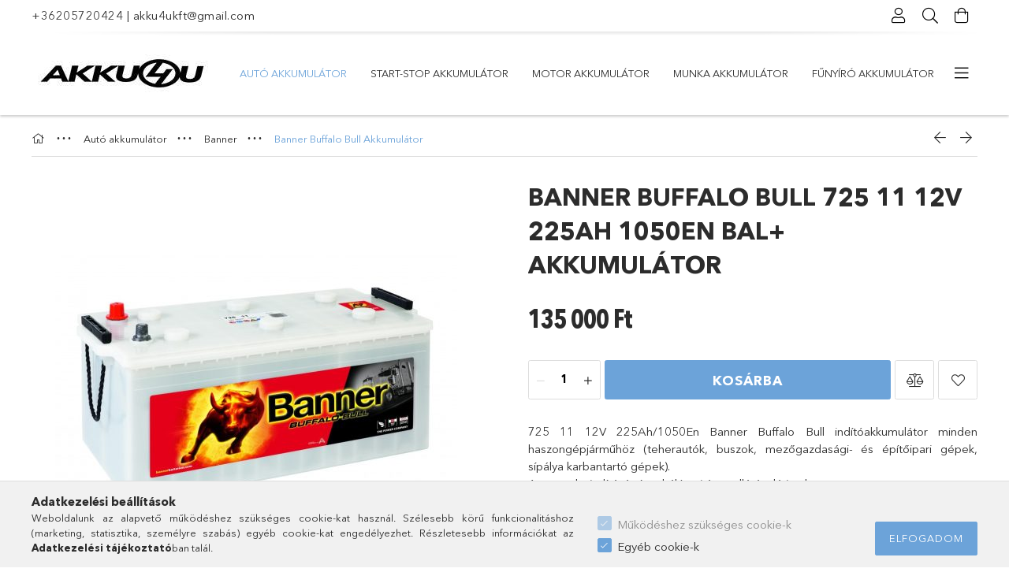

--- FILE ---
content_type: text/html; charset=UTF-8
request_url: https://www.akkumulatoroutlet.hu/BANNER-BUFFALO-BULL-725-11-12V-225AH-1050EN-BAL-AK
body_size: 20508
content:
<!DOCTYPE html>
<html lang="hu">
<head>
    <meta charset="utf-8">
<meta name="description" content="BANNER BUFFALO BULL 725 11 12V 225AH 1050EN BAL+ AKKUMULÁTOR, 725 11 12V 225Ah/1050En Banner Buffalo Bull indítóakkumulátor minden haszongépjárműhöz (teherautók">
<meta name="robots" content="index, follow">
<meta http-equiv="X-UA-Compatible" content="IE=Edge">
<meta property="og:site_name" content="akku4u" />
<meta property="og:title" content="BANNER BUFFALO BULL 725 11 12V 225AH 1050EN BAL+ AKKUMULÁTOR">
<meta property="og:description" content="BANNER BUFFALO BULL 725 11 12V 225AH 1050EN BAL+ AKKUMULÁTOR, 725 11 12V 225Ah/1050En Banner Buffalo Bull indítóakkumulátor minden haszongépjárműhöz (teherautók">
<meta property="og:type" content="product">
<meta property="og:url" content="https://www.akkumulatoroutlet.hu/BANNER-BUFFALO-BULL-725-11-12V-225AH-1050EN-BAL-AK">
<meta property="og:image" content="https://www.akkumulatoroutlet.hu/img/43655/725_11/725_11.jpg">
<meta name="google-site-verification" content="5445479654">
<meta name="theme-color" content="#000000">
<meta name="msapplication-TileColor" content="#000000">
<meta name="mobile-web-app-capable" content="yes">
<meta name="apple-mobile-web-app-capable" content="yes">
<meta name="MobileOptimized" content="320">
<meta name="HandheldFriendly" content="true">

<title>BANNER BUFFALO BULL 725 11 12V 225AH 1050EN BAL+ AKKUMULÁTOR</title>


<script>
var service_type="shop";
var shop_url_main="https://www.akkumulatoroutlet.hu";
var actual_lang="hu";
var money_len="0";
var money_thousend=" ";
var money_dec=",";
var shop_id=43655;
var unas_design_url="https:"+"/"+"/"+"www.akkumulatoroutlet.hu"+"/"+"!common_design"+"/"+"base"+"/"+"001800"+"/";
var unas_design_code='001800';
var unas_base_design_code='1800';
var unas_design_ver=4;
var unas_design_subver=5;
var unas_shop_url='https://www.akkumulatoroutlet.hu';
var responsive="yes";
var price_nullcut_disable=1;
var config_plus=new Array();
config_plus['product_tooltip']=1;
config_plus['cart_redirect']=1;
config_plus['money_type']='Ft';
config_plus['money_type_display']='Ft';
var lang_text=new Array();

var UNAS = UNAS || {};
UNAS.shop={"base_url":'https://www.akkumulatoroutlet.hu',"domain":'www.akkumulatoroutlet.hu',"username":'akku4u.unas.hu',"id":43655,"lang":'hu',"currency_type":'Ft',"currency_code":'HUF',"currency_rate":'1',"currency_length":0,"base_currency_length":0,"canonical_url":'https://www.akkumulatoroutlet.hu/BANNER-BUFFALO-BULL-725-11-12V-225AH-1050EN-BAL-AK'};
UNAS.design={"code":'001800',"page":'product_details'};
UNAS.api_auth="f69aa85be4c0e469da5be21b04a8d689";
UNAS.customer={"email":'',"id":0,"group_id":0,"without_registration":0};
UNAS.shop["category_id"]="462347";
UNAS.shop["sku"]="725_11";
UNAS.shop["product_id"]="965650325";
UNAS.shop["only_private_customer_can_purchase"] = false;
 

UNAS.text = {
    "button_overlay_close": `Bezár`,
    "popup_window": `Felugró ablak`,
    "list": `lista`,
    "updating_in_progress": `frissítés folyamatban`,
    "updated": `frissítve`,
    "is_opened": `megnyitva`,
    "is_closed": `bezárva`,
    "deleted": `törölve`,
    "consent_granted": `hozzájárulás megadva`,
    "consent_rejected": `hozzájárulás elutasítva`,
    "field_is_incorrect": `mező hibás`,
    "error_title": `Hiba!`,
    "product_variants": `termék változatok`,
    "product_added_to_cart": `A termék a kosárba került`,
    "product_added_to_cart_with_qty_problem": `A termékből csak [qty_added_to_cart] [qty_unit] került kosárba`,
    "product_removed_from_cart": `A termék törölve a kosárból`,
    "reg_title_name": `Név`,
    "reg_title_company_name": `Cégnév`,
    "number_of_items_in_cart": `Kosárban lévő tételek száma`,
    "cart_is_empty": `A kosár üres`,
    "cart_updated": `A kosár frissült`
};


UNAS.text["delete_from_compare"]= `Törlés összehasonlításból`;
UNAS.text["comparison"]= `Összehasonlítás`;

UNAS.text["delete_from_favourites"]= `Törlés a kedvencek közül`;
UNAS.text["add_to_favourites"]= `Kedvencekhez`;






window.lazySizesConfig=window.lazySizesConfig || {};
window.lazySizesConfig.loadMode=1;
window.lazySizesConfig.loadHidden=false;

window.dataLayer = window.dataLayer || [];
function gtag(){dataLayer.push(arguments)};
gtag('js', new Date());
</script>

<script src="https://www.akkumulatoroutlet.hu/!common_packages/jquery/jquery-3.2.1.js?mod_time=1690980617"></script>
<script src="https://www.akkumulatoroutlet.hu/!common_packages/jquery/plugins/migrate/migrate.js?mod_time=1690980618"></script>
<script src="https://www.akkumulatoroutlet.hu/!common_packages/jquery/plugins/tippy/popper-2.4.4.min.js?mod_time=1690980618"></script>
<script src="https://www.akkumulatoroutlet.hu/!common_packages/jquery/plugins/tippy/tippy-bundle.umd.min.js?mod_time=1690980618"></script>
<script src="https://www.akkumulatoroutlet.hu/!common_packages/jquery/plugins/autocomplete/autocomplete.js?mod_time=1751445028"></script>
<script src="https://www.akkumulatoroutlet.hu/!common_packages/jquery/plugins/tools/overlay/overlay.js?mod_time=1759904162"></script>
<script src="https://www.akkumulatoroutlet.hu/!common_packages/jquery/plugins/tools/toolbox/toolbox.expose.js?mod_time=1725517055"></script>
<script src="https://www.akkumulatoroutlet.hu/!common_packages/jquery/plugins/lazysizes/lazysizes.min.js?mod_time=1690980618"></script>
<script src="https://www.akkumulatoroutlet.hu/!common_packages/jquery/plugins/lazysizes/plugins/bgset/ls.bgset.min.js?mod_time=1753261540"></script>
<script src="https://www.akkumulatoroutlet.hu/!common_packages/jquery/own/shop_common/exploded/common.js?mod_time=1764831094"></script>
<script src="https://www.akkumulatoroutlet.hu/!common_packages/jquery/own/shop_common/exploded/common_overlay.js?mod_time=1759904162"></script>
<script src="https://www.akkumulatoroutlet.hu/!common_packages/jquery/own/shop_common/exploded/common_shop_popup.js?mod_time=1759904162"></script>
<script src="https://www.akkumulatoroutlet.hu/!common_packages/jquery/own/shop_common/exploded/page_product_details.js?mod_time=1751445028"></script>
<script src="https://www.akkumulatoroutlet.hu/!common_packages/jquery/own/shop_common/exploded/function_favourites.js?mod_time=1725525526"></script>
<script src="https://www.akkumulatoroutlet.hu/!common_packages/jquery/own/shop_common/exploded/function_compare.js?mod_time=1751445028"></script>
<script src="https://www.akkumulatoroutlet.hu/!common_packages/jquery/own/shop_common/exploded/function_product_print.js?mod_time=1725525526"></script>
<script src="https://www.akkumulatoroutlet.hu/!common_packages/jquery/plugins/hoverintent/hoverintent.js?mod_time=1690980618"></script>
<script src="https://www.akkumulatoroutlet.hu/!common_packages/jquery/own/shop_tooltip/shop_tooltip.js?mod_time=1759904162"></script>
<script src="https://www.akkumulatoroutlet.hu/!common_packages/jquery/plugins/responsive_menu/responsive_menu-unas.js?mod_time=1690980618"></script>
<script src="https://www.akkumulatoroutlet.hu/!common_packages/jquery/plugins/slick/slick.min.js?mod_time=1690980618"></script>
<script src="https://www.akkumulatoroutlet.hu/!common_design/base/001800/main.js?mod_time=1752056245"></script>
<script src="https://www.akkumulatoroutlet.hu/!common_packages/jquery/plugins/photoswipe/photoswipe.min.js?mod_time=1690980618"></script>
<script src="https://www.akkumulatoroutlet.hu/!common_packages/jquery/plugins/photoswipe/photoswipe-ui-default.min.js?mod_time=1690980618"></script>

<link href="https://www.akkumulatoroutlet.hu/temp/shop_43655_a1f8927b00f85281bb5d6d501fe3a6dd.css?mod_time=1769175483" rel="stylesheet" type="text/css">

<link href="https://www.akkumulatoroutlet.hu/BANNER-BUFFALO-BULL-725-11-12V-225AH-1050EN-BAL-AK" rel="canonical">
    <link id="favicon-32x32" rel="icon" type="image/png" href="https://www.akkumulatoroutlet.hu/!common_design/own/image/favicon_32x32.png" sizes="32x32">
    <link id="favicon-192x192" rel="icon" type="image/png" href="https://www.akkumulatoroutlet.hu/!common_design/own/image/favicon_192x192.png" sizes="192x192">
            <link rel="apple-touch-icon" href="https://www.akkumulatoroutlet.hu/!common_design/own/image/favicon_32x32.png" sizes="32x32">
        <link rel="apple-touch-icon" href="https://www.akkumulatoroutlet.hu/!common_design/own/image/favicon_192x192.png" sizes="192x192">
        <script>
        var google_consent=1;
    
        gtag('consent', 'default', {
           'ad_storage': 'denied',
           'ad_user_data': 'denied',
           'ad_personalization': 'denied',
           'analytics_storage': 'denied',
           'functionality_storage': 'denied',
           'personalization_storage': 'denied',
           'security_storage': 'granted'
        });

    
        gtag('consent', 'update', {
           'ad_storage': 'denied',
           'ad_user_data': 'denied',
           'ad_personalization': 'denied',
           'analytics_storage': 'denied',
           'functionality_storage': 'denied',
           'personalization_storage': 'denied',
           'security_storage': 'granted'
        });

        </script>
    
    <meta content="width=device-width, initial-scale=1.0" name="viewport">
	<link rel="preload" href="https://www.akkumulatoroutlet.hu/!common_design/own/fonts/1800/customicons/custom-icons.woff2" as="font" type="font/woff2" crossorigin>
	<link rel="preload" href="https://www.akkumulatoroutlet.hu/!common_design/own/fonts/1800/customicons/custom-icons.woff" as="font" type="font/woff" crossorigin>
	<link rel="preload" href="https://www.akkumulatoroutlet.hu/!common_design/own/fonts/avenirnext/AvenirNextCyr-Bold.woff2" as="font" type="font/woff2" crossorigin>
	<link rel="preload" href="https://www.akkumulatoroutlet.hu/!common_design/own/fonts/avenirnext/AvenirNextCyr-Regular.woff2" as="font" type="font/woff2" crossorigin>
	<link rel="preload" href="https://www.akkumulatoroutlet.hu/!common_design/own/fonts/avenirnext/AvenirNextLTPro-BoldCn.woff2" as="font" type="font/woff2" crossorigin>
	<link rel="preload" href="https://www.akkumulatoroutlet.hu/!common_design/own/fonts/avenirnext/AvenirNextLTPro-Cn.woff2" as="font" type="font/woff2" crossorigin>

    
    

    
    
    


            <style>
                                    .banner_start_big-wrapper:not(.inited) > .slider-pro {position:absolute;top:0;left:50%;transform:translateX(-50%);}
                .banner_start_big-wrapper:not(.inited) {padding-top: calc(31.25% + 40px);}
                 @media (max-width: 991.98px){ .banner_start_big-wrapper:not(.inited) { padding-top: calc(31.25% + 40px);}}                  @media (max-width: 767.98px){ .banner_start_big-wrapper:not(.inited) { padding-top: calc(31.25% + 40px);}}                  @media (max-width: 575.98px){ .banner_start_big-wrapper:not(.inited) { padding-top: calc(31.25% + 40px);}}                 @media (min-width: 1921px){ .banner_start_big-wrapper:not(.inited) > .slider-pro { position: static;transform:none;top:unset;left:unset; } .banner_start_big-wrapper:not(.inited) { padding-top:0;} }
                            </style>
    
    
    
    
    
    
    
    
    
    
    
    
    
    
</head>

<body class='design_ver4 design_subver1 design_subver2 design_subver3 design_subver4 design_subver5' id="ud_shop_artdet">
<div id="image_to_cart" style="display:none; position:absolute; z-index:100000;"></div>
<div class="overlay_common overlay_warning" id="overlay_cart_add"></div>
<script>$(document).ready(function(){ overlay_init("cart_add",{"onBeforeLoad":false}); });</script>
<div id="overlay_login_outer"></div>	
	<script>
	$(document).ready(function(){
	    var login_redir_init="";

		$("#overlay_login_outer").overlay({
			onBeforeLoad: function() {
                var login_redir_temp=login_redir_init;
                if (login_redir_act!="") {
                    login_redir_temp=login_redir_act;
                    login_redir_act="";
                }

									$.ajax({
						type: "GET",
						async: true,
						url: "https://www.akkumulatoroutlet.hu/shop_ajax/ajax_popup_login.php",
						data: {
							shop_id:"43655",
							lang_master:"hu",
                            login_redir:login_redir_temp,
							explicit:"ok",
							get_ajax:"1"
						},
						success: function(data){
							$("#overlay_login_outer").html(data);
							if (unas_design_ver >= 5) $("#overlay_login_outer").modal('show');
							$('#overlay_login1 input[name=shop_pass_login]').keypress(function(e) {
								var code = e.keyCode ? e.keyCode : e.which;
								if(code.toString() == 13) {		
									document.form_login_overlay.submit();		
								}	
							});	
						}
					});
								},
			top: 50,
			mask: {
	color: "#000000",
	loadSpeed: 200,
	maskId: "exposeMaskOverlay",
	opacity: 0.7
},
			closeOnClick: (config_plus['overlay_close_on_click_forced'] === 1),
			onClose: function(event, overlayIndex) {
				$("#login_redir").val("");
			},
			load: false
		});
		
			});
	function overlay_login() {
		$(document).ready(function(){
			$("#overlay_login_outer").overlay().load();
		});
	}
	function overlay_login_remind() {
        if (unas_design_ver >= 5) {
            $("#overlay_remind").overlay().load();
        } else {
            $(document).ready(function () {
                $("#overlay_login_outer").overlay().close();
                setTimeout('$("#overlay_remind").overlay().load();', 250);
            });
        }
	}

    var login_redir_act="";
    function overlay_login_redir(redir) {
        login_redir_act=redir;
        $("#overlay_login_outer").overlay().load();
    }
	</script>  
	<div class="overlay_common overlay_info" id="overlay_remind"></div>
<script>$(document).ready(function(){ overlay_init("remind",[]); });</script>

	<script>
    	function overlay_login_error_remind() {
		$(document).ready(function(){
			load_login=0;
			$("#overlay_error").overlay().close();
			setTimeout('$("#overlay_remind").overlay().load();', 250);	
		});
	}
	</script>  
	<div class="overlay_common overlay_info" id="overlay_newsletter"></div>
<script>$(document).ready(function(){ overlay_init("newsletter",[]); });</script>

<script>
function overlay_newsletter() {
    $(document).ready(function(){
        $("#overlay_newsletter").overlay().load();
    });
}
</script>
<div class="overlay_common overlay_error" id="overlay_script"></div>
<script>$(document).ready(function(){ overlay_init("script",[]); });</script>
    <script>
    $(document).ready(function() {
        $.ajax({
            type: "GET",
            url: "https://www.akkumulatoroutlet.hu/shop_ajax/ajax_stat.php",
            data: {master_shop_id:"43655",get_ajax:"1"}
        });
    });
    </script>
    

<div id="container" class="page_shop_artdet_725_11 w-100 overflow-hidden layout--product-details">

    <header class="header bg-white js-header">
        <div class="container">
            <div class="header__inner d-flex d-lg-block align-items-center flex-wrap">
                <div class="header-top-mobile d-lg-none w-100 position-relative">
                    


    <div class="js-element header_banner py-2 text-center font-s" data-element-name="header_banner">
                    <p><a href='tel:+36205720424'>+36205720424</a> | <a href='mailto:akku4ukft@gmail.com'>akku4ukft@gmail.com</a></p>
            </div>

                </div>
                <div class="header-top order-2 order-lg-0 ml-auto ml-lg-0 py-2 py-lg-0">
                    <div class="header-top__inner d-flex align-items-center position-relative">
                        <div class="header-top__left-side order-1 d-none d-lg-block">
                            


    <div class="js-element header_banner " data-element-name="header_banner">
                    <p><a href='tel:+36205720424'>+36205720424</a> | <a href='mailto:akku4ukft@gmail.com'>akku4ukft@gmail.com</a></p>
            </div>

                        </div>
                        <div class="header-top__right-side d-flex order-2 position-relative ml-auto">
                            <div class="cat-box--mobile js-dropdown-container">
                                <button class="cat-box__btn cat-box__btn--mobile js-dropdown--btn dropdown--btn d-lg-none" aria-label="Kategóriák">
                                    <span class="cat-box__btn-icon icon--hamburger"></span>
                                </button>
                                <div class="dropdown--content dropdown--content-r js-dropdown--content p-0">
                                    <div class="cat-box--mobile d-block h-100">
                                        <div id="responsive_cat_menu"><div id="responsive_cat_menu_content"><script>var responsive_menu='$(\'#responsive_cat_menu ul\').responsive_menu({ajax_type: "GET",ajax_param_str: "cat_key|aktcat",ajax_url: "https://www.akkumulatoroutlet.hu/shop_ajax/ajax_box_cat.php",ajax_data: "master_shop_id=43655&lang_master=hu&get_ajax=1&type=responsive_call&box_var_name=shop_cat&box_var_already=no&box_var_responsive=yes&box_var_section=content&box_var_highlight=yes&box_var_type=normal&box_var_multilevel_id=responsive_cat_menu",menu_id: "responsive_cat_menu"});'; </script><div class="responsive_menu"><div class="responsive_menu_nav"><div class="responsive_menu_navtop"><div class="responsive_menu_back "></div><div class="responsive_menu_title ">&nbsp;</div><div class="responsive_menu_close "></div></div><div class="responsive_menu_navbottom"></div></div><div class="responsive_menu_content"><ul style="display:none;"><li class="active_menu"><div class="next_level_arrow"></div><span class="ajax_param">929673|462347</span><a href="https://www.akkumulatoroutlet.hu/Akkumulatorok" class="text_small has_child resp_clickable" onclick="return false;">Autó akkumulátor</a></li><li><div class="next_level_arrow"></div><span class="ajax_param">490539|462347</span><a href="https://www.akkumulatoroutlet.hu/Start-Stop-akkumulator" class="text_small has_child resp_clickable" onclick="return false;">Start-Stop akkumulátor</a></li><li><div class="next_level_arrow"></div><span class="ajax_param">487431|462347</span><a href="https://www.akkumulatoroutlet.hu/Motor-akkumulator" class="text_small has_child resp_clickable" onclick="return false;">Motor akkumulátor</a></li><li><div class="next_level_arrow"></div><span class="ajax_param">906363|462347</span><a href="https://www.akkumulatoroutlet.hu/Munka-akkumulator" class="text_small has_child resp_clickable" onclick="return false;">Munka akkumulátor</a></li><li><span class="ajax_param">864743|462347</span><a href="https://www.akkumulatoroutlet.hu/Funyiro-akkumulator" class="text_small resp_clickable" onclick="return false;">Fűnyíró akkumulátor</a></li><li><span class="ajax_param">356010|462347</span><a href="https://www.akkumulatoroutlet.hu/Zseles-akkumulator-AGM" class="text_small resp_clickable" onclick="return false;">Zselés akkumulátor </a></li><li><div class="next_level_arrow"></div><span class="ajax_param">675537|462347</span><a href="https://www.akkumulatoroutlet.hu/Akkumulator-toltok" class="text_small has_child resp_clickable" onclick="return false;">Akkumulátor töltő</a></li><li><span class="ajax_param">229138|462347</span><a href="https://www.akkumulatoroutlet.hu/Bikazo-keszulek" class="text_small resp_clickable" onclick="return false;">Bikázó készülék</a></li></ul></div></div></div></div>
                                    </div>
                                </div>
                            </div>
                            <div class="lang-and-cur-col js-lang-and-cur js-dropdown-container">
                                <button class="lang-and-cur__btn js-dropdown--btn dropdown--btn" aria-label="Nyelv váltás Pénznem váltás">
                                    <span class="lang-and-cur__btn-icon icon--globe"></span>
                                </button>
                                <div class="lang-and-cur__dropdown dropdown--content dropdown--content-r js-dropdown--content">
                                    <div class="lang-and-cur__btn-close d-lg-none dropdown--btn-close js-dropdown--btn-close"></div>
                                    <div class="lang">
                                        <div class="lang__content"></div>
                                    </div>
                                    <div class="line-separator mt-2 d-none"></div>
                                    <div class="currency">
                                        <div class="currency__content"></div>
                                    </div>
                                </div>
                            </div>
                                <div class="profile-col js-dropdown-container">
        <button class="profile__btn js-profile-btn js-dropdown--btn dropdown--btn" id="profile__btn" data-orders="https://www.akkumulatoroutlet.hu/shop_order_track.php" aria-label="Profil">
            <span class="profile__btn-icon icon--head"></span>
        </button>
                    <div class="profile__dropdown dropdown--content dropdown--content-r js-dropdown--content d-xl-block">
                <div class="profile__btn-close icon--close btn btn--square btn-link d-lg-none dropdown--btn-close js-dropdown--btn-close"></div>
                <div class="login-box__loggedout-container">
                    <form name="form_login" action="https://www.akkumulatoroutlet.hu/shop_logincheck.php" method="post"><input name="file_back" type="hidden" value="/BANNER-BUFFALO-BULL-725-11-12V-225AH-1050EN-BAL-AK"><input type="hidden" name="login_redir" value="" id="login_redir">
                        <div class="login-box__form-inner">
                            <div class="login-box__input-field form-label-group">
                                <input name="shop_user_login" id="shop_user_login" aria-label="Email" placeholder='Email' type="email" autocomplete="email"                                       maxlength="100" class="form-control mb-1" spellcheck="false" autocapitalize="off" required
                                >
                                <label for="shop_user_login">Email</label>
                            </div>
                            <div class="login-box__input-field form-label-group">
                                <input name="shop_pass_login" id="shop_pass_login" aria-label="Jelszó" placeholder="Jelszó"
                                       type="password" maxlength="100" class="form-control mb-1"
                                       spellcheck="false" autocomplete="current-password" autocapitalize="off" required
                                >
                                <label for="shop_pass_login">Jelszó</label>
                            </div>
                            <button class="btn btn-primary btn-block">Belép</button>
                        </div>
                        <div class="btn-wrap">
                            <button type="button" class="login-box__remind-btn btn btn-link px-0 py-1 text-primary" onclick="overlay_login_remind()">Elfelejtettem a jelszavamat</button>
                        </div>
                    </form>

                    <div class="line-separator"></div>

                    <div class="login-box__other-buttons">
                        <div class="btn-wrap">
                            <a class="login-box__reg-btn btn btn-link py-2 pl-4" href="https://www.akkumulatoroutlet.hu/shop_reg.php?no_reg=0">Regisztráció</a>
                        </div>
                                                                    </div>
                </div>
            </div>
            </div>

                            <div class="search-col js-dropdown-container browser-is-chrome">
    <button class="search__btn js-search-btn js-dropdown--btn dropdown--btn" id="search__btn" aria-label="Keresés">
        <span class="search__btn-icon icon--search"></span>
    </button>
    <div class="search__dropdown dropdown--content js-dropdown--content dropdown--content-r d-xl-block">
        <div class="search__btn-close icon--close btn btn--square btn-link d-lg-none dropdown--btn-close js-dropdown--btn-close"></div>
        <div id="box_search_content" class="position-relative">
            <form name="form_include_search" id="form_include_search" action="https://www.akkumulatoroutlet.hu/shop_search.php" method="get">
            <div class="input-group form-label-group mb-0">
                <input data-stay-visible-breakpoint="992" name="search" id="box_search_input" value="" pattern=".{3,100}"
                       placeholder="Keresés" title="Hosszabb kereső kifejezést írjon be!" type="text" maxlength="100" class="ac_input form-control js-search-input"
                       autocomplete="off" required                >
                <label for="box_search_input">Keresés</label>
                <div class="search-box__search-btn-outer input-group-append" title="Keresés">
                    <button class='search-btn btn btn-primary rounded border-primary text-center icon--search' aria-label="Keresés"></button>
                </div>
                <div class="search__loading">
                    <div class="loading-spinner--small"></div>
                </div>
            </div>
            <div class="search-box__mask"></div>
            </form>
            <div class="ac_results"></div>
        </div>
    </div>
</div>

                                                        <div class="cart-box-col flex-y-center">
                                <div class='cart-box flex-y-center js-dropdown-container'>
                                    <button class="cart-box__btn js-dropdown--btn dropdown--btn" aria-label="Kosár megtekintése">
                                        <span class="cart-box__btn-icon icon--cart">
                                                         <div id='box_cart_content' class='cart-box'>                    </div>    
                                        </span>
                                    </button>

                                    <div class="dropdown--content dropdown--content-r js-dropdown--content cart-box__dropdown js-cart-box__dropdown bg-white drop-shadow p-lg-4">
                                        <div class="cart-box__btn-close d-lg-none dropdown--btn-close js-dropdown--btn-close"></div>
                                        <div id="box_cart_content2" class="h-100">
                                            <div class="loading-spinner-wrapper text-center">
                                                <div class="loading-spinner--small" style="width:30px;height:30px;vertical-align:middle;"></div>
                                            </div>
                                            <script>
                                                $(document).ready(function(){
                                                    $('.cart-box__btn').click(function(){
                                                        let $this_btn = $(this);
                                                        const $box_cart_2 = $("#box_cart_content2");

                                                        if (!$this_btn.hasClass('ajax-loading') && !$this_btn.hasClass('is-loaded')) {
                                                            $.ajax({
                                                                type: "GET",
                                                                async: true,
                                                                url: "https://www.akkumulatoroutlet.hu/shop_ajax/ajax_box_cart.php?get_ajax=1&lang_master=hu&cart_num=2",
                                                                beforeSend:function(){
                                                                    $this_btn.addClass('ajax-loading');
                                                                    $box_cart_2.addClass('ajax-loading');
                                                                },
                                                                success: function (data) {
                                                                    $box_cart_2.html(data).removeClass('ajax-loading').addClass("is-loaded");
                                                                    $this_btn.removeClass('ajax-loading').addClass("is-loaded is-active");
                                                                }
                                                            });
                                                        }
                                                    });
                                                });
                                            </script>
                                            
                                        </div>
                                        <div class="loading-spinner"></div>
                                    </div>
                                </div>
                            </div>
                                                    </div>
                    </div>
                </div>
                <div class="header-bottom py-2 position-relative">
                    <div class="d-flex no-gutters align-items-center position-relative">
                        <div class="col-auto header-bottom__left-side">
                            



<div id="header_logo_img" class="js-element logo" data-element-name="header_logo">
                        <a href="https://www.akkumulatoroutlet.hu/">            <picture>
                                <source width="86" height="18" media="(max-width: 575.98px)"
                         srcset="https://www.akkumulatoroutlet.hu/!common_design/custom/akku4u.unas.hu/element/layout_hu_header_logo-200x50_1_small.jpg?time=1725352379 1x, https://www.akkumulatoroutlet.hu/!common_design/custom/akku4u.unas.hu/element/layout_hu_header_logo-200x50_1_small_retina.jpg?time=1725352379 2x"
                >
                                                <source width="230" height="96" media="(max-width: 767.98px)"
                         srcset="https://www.akkumulatoroutlet.hu/!common_design/custom/akku4u.unas.hu/element/layout_hu_header_logo-200x50_1_default.jpg?time=1725352379 1x, https://www.akkumulatoroutlet.hu/!common_design/custom/akku4u.unas.hu/element/layout_hu_header_logo-200x50_1_default_retina.png?time=1725352379 2x"
                >
                                                <source width="230" height="96" media="(max-width: 991.98px)"
                        srcset="https://www.akkumulatoroutlet.hu/!common_design/custom/akku4u.unas.hu/element/layout_hu_header_logo-200x50_1_default.jpg?time=1725352379 1x, https://www.akkumulatoroutlet.hu/!common_design/custom/akku4u.unas.hu/element/layout_hu_header_logo-200x50_1_default_retina.png?time=1725352379 2x"
                >
                                <source media="(min-width: 992px)"
                        srcset="https://www.akkumulatoroutlet.hu/!common_design/custom/akku4u.unas.hu/element/layout_hu_header_logo-200x50_1_default.jpg?time=1725352379 1x, https://www.akkumulatoroutlet.hu/!common_design/custom/akku4u.unas.hu/element/layout_hu_header_logo-200x50_1_default_retina.png?time=1725352379 2x">
                <img width="230" height="96" class="element__img" src="https://www.akkumulatoroutlet.hu/!common_design/custom/akku4u.unas.hu/element/layout_hu_header_logo-200x50_1_default.jpg?time=1725352379"
                     srcset="https://www.akkumulatoroutlet.hu/!common_design/custom/akku4u.unas.hu/element/layout_hu_header_logo-200x50_1_default.jpg?time=1725352379 1x, https://www.akkumulatoroutlet.hu/!common_design/custom/akku4u.unas.hu/element/layout_hu_header_logo-200x50_1_default_retina.png?time=1725352379 2x"
                     alt="akku4u"
                >
            </picture>
            </a>            </div>

                        </div>
                        <div class="col header-bottom__right-side">
                            <div class="header-menus--desktop d-flex align-items-center no-gutters">
                                <div class="col position-static">
                                    <ul class='header-menus d-flex justify-content-end'>
                                            <li class='cat-menu has-child js-cat-menu-929673' data-level="0" data-id="929673">
		<a class='cat-menu__name' href='https://www.akkumulatoroutlet.hu/Akkumulatorok' >
			Autó akkumulátor
		</a>
                    <div class="cat-menu__dropdown ">
				<ul class="cat-menus-level-1 row gutters-5">
					



    <li class="cat-menu mb-5 js-cat-menu-228571" data-level="1" data-id="228571">
                <a href="https://www.akkumulatoroutlet.hu/Best-Energy" title="Best Energy" >
            <div class="cat-menu__img-wrapper mb-2">
                <div class="cat-menu__img-wrapper-inner position-relative">
                    <img class="cat-menu__img lazyload product-img" src="https://www.akkumulatoroutlet.hu/main_pic/space.gif"
                         data-src="https://www.akkumulatoroutlet.hu/img/43655/catpic_228571/185x132/228571.jpg?time=1725359208" data-srcset="https://www.akkumulatoroutlet.hu/img/43655/catpic_228571/370x264/228571.jpg?time=1725359208 2x" alt="Best Energy" title="Best Energy">
                    <div class="loading-spinner"></div>
                </div>
            </div>
        </a>
        <a class="cat-menu__name line-clamp--2-12" href="https://www.akkumulatoroutlet.hu/Best-Energy" >
            Best Energy
        </a>
            </li>
    <li class="cat-menu mb-5 js-cat-menu-448536" data-level="1" data-id="448536">
                <a href="https://www.akkumulatoroutlet.hu/Exide" title="Exide" >
            <div class="cat-menu__img-wrapper mb-2">
                <div class="cat-menu__img-wrapper-inner position-relative">
                    <img class="cat-menu__img lazyload product-img" src="https://www.akkumulatoroutlet.hu/main_pic/space.gif"
                         data-src="https://www.akkumulatoroutlet.hu/img/43655/catpic_448536/185x132/448536.jpg?time=1725359275" data-srcset="https://www.akkumulatoroutlet.hu/img/43655/catpic_448536/370x264/448536.jpg?time=1725359275 2x" alt="Exide" title="Exide">
                    <div class="loading-spinner"></div>
                </div>
            </div>
        </a>
        <a class="cat-menu__name line-clamp--2-12" href="https://www.akkumulatoroutlet.hu/Exide" >
            Exide
        </a>
        


    <div class="cat-menu mt-3 font-s">
                    <a class="cat-menu__name js-cat-menu-216718" href="https://www.akkumulatoroutlet.hu/Exide-Excell-Akkumulator" data-level="2" data-id="216718" >Exide Excell Akkumulátor</a>
                    <a class="cat-menu__name js-cat-menu-954043" href="https://www.akkumulatoroutlet.hu/Exide-Premium-Akkumulator" data-level="2" data-id="954043" >Exide Premium Akkumulátor</a>
                    </div>
    </li>
    <li class="cat-menu mb-5 js-cat-menu-216511" data-level="1" data-id="216511">
                <a href="https://www.akkumulatoroutlet.hu/Banner" title="Banner" >
            <div class="cat-menu__img-wrapper mb-2">
                <div class="cat-menu__img-wrapper-inner position-relative">
                    <img class="cat-menu__img lazyload product-img" src="https://www.akkumulatoroutlet.hu/main_pic/space.gif"
                         data-src="https://www.akkumulatoroutlet.hu/img/43655/catpic_216511/185x132/216511.jpg?time=1725358690" data-srcset="https://www.akkumulatoroutlet.hu/img/43655/catpic_216511/370x264/216511.jpg?time=1725358690 2x" alt="Banner" title="Banner">
                    <div class="loading-spinner"></div>
                </div>
            </div>
        </a>
        <a class="cat-menu__name line-clamp--2-12" href="https://www.akkumulatoroutlet.hu/Banner" >
            Banner
        </a>
        


    <div class="cat-menu mt-3 font-s">
                    <a class="cat-menu__name js-cat-menu-360186" href="https://www.akkumulatoroutlet.hu/Banner-Starting-Bull-Akkumulator" data-level="2" data-id="360186" >Banner Starting Bull Akkumulátor</a>
                    <a class="cat-menu__name js-cat-menu-883774" href="https://www.akkumulatoroutlet.hu/Banner-Power-Bull-Akkumulator" data-level="2" data-id="883774" >Banner Power Bull Akkumulátor</a>
                    <a class="cat-menu__name js-cat-menu-462347" href="https://www.akkumulatoroutlet.hu/Banner-Buffalo-Bull-Akkumulator" data-level="2" data-id="462347" >Banner Buffalo Bull Akkumulátor</a>
                    </div>
    </li>
    <li class="cat-menu mb-5 js-cat-menu-755488" data-level="1" data-id="755488">
                <a href="https://www.akkumulatoroutlet.hu/Rocket" title="Rocket" >
            <div class="cat-menu__img-wrapper mb-2">
                <div class="cat-menu__img-wrapper-inner position-relative">
                    <img class="cat-menu__img lazyload product-img" src="https://www.akkumulatoroutlet.hu/main_pic/space.gif"
                         data-src="https://www.akkumulatoroutlet.hu/img/43655/catpic_755488/185x132/755488.jpg?time=1738320272" data-srcset="https://www.akkumulatoroutlet.hu/img/43655/catpic_755488/370x264/755488.jpg?time=1738320272 2x" alt="Rocket" title="Rocket">
                    <div class="loading-spinner"></div>
                </div>
            </div>
        </a>
        <a class="cat-menu__name line-clamp--2-12" href="https://www.akkumulatoroutlet.hu/Rocket" >
            Rocket
        </a>
            </li>
    <li class="cat-menu mb-5 js-cat-menu-812541" data-level="1" data-id="812541">
                <a href="https://www.akkumulatoroutlet.hu/Yuasa" title="Yuasa" >
            <div class="cat-menu__img-wrapper mb-2">
                <div class="cat-menu__img-wrapper-inner position-relative">
                    <img class="cat-menu__img lazyload product-img" src="https://www.akkumulatoroutlet.hu/main_pic/space.gif"
                         data-src="https://www.akkumulatoroutlet.hu/img/43655/catpic_812541/185x132/812541.jpg?time=1725358653" data-srcset="https://www.akkumulatoroutlet.hu/img/43655/catpic_812541/370x264/812541.jpg?time=1725358653 2x" alt="Yuasa" title="Yuasa">
                    <div class="loading-spinner"></div>
                </div>
            </div>
        </a>
        <a class="cat-menu__name line-clamp--2-12" href="https://www.akkumulatoroutlet.hu/Yuasa" >
            Yuasa
        </a>
        


    <div class="cat-menu mt-3 font-s">
                    <a class="cat-menu__name js-cat-menu-272020" href="https://www.akkumulatoroutlet.hu/YBX7000-EFB-Start-Stop-Akkumulator" data-level="2" data-id="272020" >YBX7000 EFB Start - Stop Akkumulátor</a>
                    <a class="cat-menu__name js-cat-menu-379057" href="https://www.akkumulatoroutlet.hu/YBX5000-Akkumulator" data-level="2" data-id="379057" >YBX5000 Akkumulátor</a>
                    <a class="cat-menu__name js-cat-menu-439295" href="https://www.akkumulatoroutlet.hu/YBX9000-AGM-Start-Stop-Akkumulator" data-level="2" data-id="439295" >YBX9000 AGM Start - Stop Akkumulátor</a>
                    <a class="cat-menu__name js-cat-menu-703610" href="https://www.akkumulatoroutlet.hu/YBX3000-Akkumulator" data-level="2" data-id="703610" >YBX3000 Akkumulátor</a>
                    </div>
    </li>
    <li class="cat-menu mb-5 js-cat-menu-534379" data-level="1" data-id="534379">
                <a href="https://www.akkumulatoroutlet.hu/Varta" title="Varta" >
            <div class="cat-menu__img-wrapper mb-2">
                <div class="cat-menu__img-wrapper-inner position-relative">
                    <img class="cat-menu__img lazyload product-img" src="https://www.akkumulatoroutlet.hu/main_pic/space.gif"
                         data-src="https://www.akkumulatoroutlet.hu/img/43655/catpic_534379/185x132/534379.jpg?time=1725359139" data-srcset="https://www.akkumulatoroutlet.hu/img/43655/catpic_534379/370x264/534379.jpg?time=1725359139 2x" alt="Varta" title="Varta">
                    <div class="loading-spinner"></div>
                </div>
            </div>
        </a>
        <a class="cat-menu__name line-clamp--2-12" href="https://www.akkumulatoroutlet.hu/Varta" >
            Varta
        </a>
        


    <div class="cat-menu mt-3 font-s">
                    <a class="cat-menu__name js-cat-menu-622612" href="https://www.akkumulatoroutlet.hu/Varta-Promotive-Silver-teherauto-akkumulator" data-level="2" data-id="622612" >Varta Promotive Silver - teherautó akkumulátor</a>
                    <a class="cat-menu__name js-cat-menu-472349" href="https://www.akkumulatoroutlet.hu/Varta-Silver-Dynamic-Akkumulator" data-level="2" data-id="472349" >Varta Silver Dynamic Akkumulátor</a>
                    <a class="cat-menu__name js-cat-menu-968082" href="https://www.akkumulatoroutlet.hu/Varta-Blue-Dynamic-Akkumulator" data-level="2" data-id="968082" >Varta Blue Dynamic Akkumulátor</a>
                    </div>
    </li>
    <li class="cat-menu mb-5 js-cat-menu-188665" data-level="1" data-id="188665">
                <a href="https://www.akkumulatoroutlet.hu/Optima" title="Optima" >
            <div class="cat-menu__img-wrapper mb-2">
                <div class="cat-menu__img-wrapper-inner position-relative">
                    <img class="cat-menu__img lazyload product-img" src="https://www.akkumulatoroutlet.hu/main_pic/space.gif"
                         data-src="https://www.akkumulatoroutlet.hu/img/43655/catpic_188665/185x132/188665.jpg?time=1725359315" data-srcset="https://www.akkumulatoroutlet.hu/img/43655/catpic_188665/370x264/188665.jpg?time=1725359315 2x" alt="Optima" title="Optima">
                    <div class="loading-spinner"></div>
                </div>
            </div>
        </a>
        <a class="cat-menu__name line-clamp--2-12" href="https://www.akkumulatoroutlet.hu/Optima" >
            Optima
        </a>
            </li>

				</ul>
				            </div>
            </li>
    <li class='cat-menu has-child js-cat-menu-490539' data-level="0" data-id="490539">
		<a class='cat-menu__name' href='https://www.akkumulatoroutlet.hu/Start-Stop-akkumulator' >
			Start-Stop akkumulátor
		</a>
                    <div class="cat-menu__dropdown ">
				<ul class="cat-menus-level-1 row gutters-5">
					



    <li class="cat-menu mb-5 js-cat-menu-144118" data-level="1" data-id="144118">
                <a href="https://www.akkumulatoroutlet.hu/Exide-AGM-Start-Stop-Akkumulator" title="Exide Start-Stop Akkumulátor" >
            <div class="cat-menu__img-wrapper mb-2">
                <div class="cat-menu__img-wrapper-inner position-relative">
                    <img class="cat-menu__img lazyload product-img" src="https://www.akkumulatoroutlet.hu/main_pic/space.gif"
                         data-src="https://www.akkumulatoroutlet.hu/img/43655/catpic_144118/185x132/144118.jpg?time=1725360725" data-srcset="https://www.akkumulatoroutlet.hu/img/43655/catpic_144118/370x264/144118.jpg?time=1725360725 2x" alt="Exide Start-Stop Akkumulátor" title="Exide Start-Stop Akkumulátor">
                    <div class="loading-spinner"></div>
                </div>
            </div>
        </a>
        <a class="cat-menu__name line-clamp--2-12" href="https://www.akkumulatoroutlet.hu/Exide-AGM-Start-Stop-Akkumulator" >
            Exide Start-Stop Akkumulátor
        </a>
            </li>
    <li class="cat-menu mb-5 js-cat-menu-331873" data-level="1" data-id="331873">
                <a href="https://www.akkumulatoroutlet.hu/Banner-Running-Bull-AGM-Start-Stop-Akkumulator" title="Banner Start-Stop Akkumulátor" >
            <div class="cat-menu__img-wrapper mb-2">
                <div class="cat-menu__img-wrapper-inner position-relative">
                    <img class="cat-menu__img lazyload product-img" src="https://www.akkumulatoroutlet.hu/main_pic/space.gif"
                         data-src="https://www.akkumulatoroutlet.hu/img/43655/catpic_331873/185x132/331873.jpg?time=1738926993" data-srcset="https://www.akkumulatoroutlet.hu/img/43655/catpic_331873/370x264/331873.jpg?time=1738926993 2x" alt="Banner Start-Stop Akkumulátor" title="Banner Start-Stop Akkumulátor">
                    <div class="loading-spinner"></div>
                </div>
            </div>
        </a>
        <a class="cat-menu__name line-clamp--2-12" href="https://www.akkumulatoroutlet.hu/Banner-Running-Bull-AGM-Start-Stop-Akkumulator" >
            Banner Start-Stop Akkumulátor
        </a>
            </li>
    <li class="cat-menu mb-5 js-cat-menu-599219" data-level="1" data-id="599219">
                <a href="https://www.akkumulatoroutlet.hu/Varta-Silver-Dynamic-AGM-Start-Stop-Akkumulator" title="Varta Start-Stop Akkumulátor" >
            <div class="cat-menu__img-wrapper mb-2">
                <div class="cat-menu__img-wrapper-inner position-relative">
                    <img class="cat-menu__img lazyload product-img" src="https://www.akkumulatoroutlet.hu/main_pic/space.gif"
                         data-src="https://www.akkumulatoroutlet.hu/img/43655/catpic_599219/185x132/599219.jpg?time=1725360493" data-srcset="https://www.akkumulatoroutlet.hu/img/43655/catpic_599219/370x264/599219.jpg?time=1725360493 2x" alt="Varta Start-Stop Akkumulátor" title="Varta Start-Stop Akkumulátor">
                    <div class="loading-spinner"></div>
                </div>
            </div>
        </a>
        <a class="cat-menu__name line-clamp--2-12" href="https://www.akkumulatoroutlet.hu/Varta-Silver-Dynamic-AGM-Start-Stop-Akkumulator" >
            Varta Start-Stop Akkumulátor
        </a>
            </li>

				</ul>
				            </div>
            </li>
    <li class='cat-menu has-child js-cat-menu-487431' data-level="0" data-id="487431">
		<a class='cat-menu__name' href='https://www.akkumulatoroutlet.hu/Motor-akkumulator' >
			Motor akkumulátor
		</a>
                    <div class="cat-menu__dropdown ">
				<ul class="cat-menus-level-1 row gutters-5">
					



    <li class="cat-menu mb-5 js-cat-menu-890983" data-level="1" data-id="890983">
                <a href="https://www.akkumulatoroutlet.hu/Exide-motor-akkumulator" title="Exide motor akkumulátor" >
            <div class="cat-menu__img-wrapper mb-2">
                <div class="cat-menu__img-wrapper-inner position-relative">
                    <img class="cat-menu__img lazyload product-img" src="https://www.akkumulatoroutlet.hu/main_pic/space.gif"
                         data-src="https://www.akkumulatoroutlet.hu/img/43655/catpic_890983/185x132/890983.jpg?time=1725360820" data-srcset="https://www.akkumulatoroutlet.hu/img/43655/catpic_890983/370x264/890983.jpg?time=1725360820 2x" alt="Exide motor akkumulátor" title="Exide motor akkumulátor">
                    <div class="loading-spinner"></div>
                </div>
            </div>
        </a>
        <a class="cat-menu__name line-clamp--2-12" href="https://www.akkumulatoroutlet.hu/Exide-motor-akkumulator" >
            Exide motor akkumulátor
        </a>
            </li>
    <li class="cat-menu mb-5 js-cat-menu-570153" data-level="1" data-id="570153">
                <a href="https://www.akkumulatoroutlet.hu/Banner-Bike-Bull-Akkumulator" title="Banner motor akkumulátor" >
            <div class="cat-menu__img-wrapper mb-2">
                <div class="cat-menu__img-wrapper-inner position-relative">
                    <img class="cat-menu__img lazyload product-img" src="https://www.akkumulatoroutlet.hu/main_pic/space.gif"
                         data-src="https://www.akkumulatoroutlet.hu/img/43655/catpic_570153/185x132/570153.jpg?time=1725359977" data-srcset="https://www.akkumulatoroutlet.hu/img/43655/catpic_570153/370x264/570153.jpg?time=1725359977 2x" alt="Banner motor akkumulátor" title="Banner motor akkumulátor">
                    <div class="loading-spinner"></div>
                </div>
            </div>
        </a>
        <a class="cat-menu__name line-clamp--2-12" href="https://www.akkumulatoroutlet.hu/Banner-Bike-Bull-Akkumulator" >
            Banner motor akkumulátor
        </a>
        


    <div class="cat-menu mt-3 font-s">
                    <a class="cat-menu__name js-cat-menu-686024" href="https://www.akkumulatoroutlet.hu/Banner-Bike-Bull-Motor-Akkumulator" data-level="2" data-id="686024" >Banner Bike Bull Motor Akkumulátor</a>
                    <a class="cat-menu__name js-cat-menu-402859" href="https://www.akkumulatoroutlet.hu/Banner-Bike-Bull-GEL-Motor-Akkumulator" data-level="2" data-id="402859" >Banner Bike Bull GEL Motor Akkumulátor</a>
                    <a class="cat-menu__name js-cat-menu-726637" href="https://www.akkumulatoroutlet.hu/Banner-Bike-Bull-AGM-Motor-Akkumulator" data-level="2" data-id="726637" >Banner Bike Bull AGM Motor Akkumulátor</a>
                    </div>
    </li>
    <li class="cat-menu mb-5 js-cat-menu-446174" data-level="1" data-id="446174">
                <a href="https://www.akkumulatoroutlet.hu/Landport-motor-akkumulator" title="Landport motor akkumulátor" >
            <div class="cat-menu__img-wrapper mb-2">
                <div class="cat-menu__img-wrapper-inner position-relative">
                    <img class="cat-menu__img lazyload product-img" src="https://www.akkumulatoroutlet.hu/main_pic/space.gif"
                         data-src="https://www.akkumulatoroutlet.hu/img/43655/catpic_446174/185x132/446174.jpg?time=1739201364" data-srcset="https://www.akkumulatoroutlet.hu/img/43655/catpic_446174/278x198/446174.jpg?time=1739201364 1.5x" alt="Landport motor akkumulátor" title="Landport motor akkumulátor">
                    <div class="loading-spinner"></div>
                </div>
            </div>
        </a>
        <a class="cat-menu__name line-clamp--2-12" href="https://www.akkumulatoroutlet.hu/Landport-motor-akkumulator" >
            Landport motor akkumulátor
        </a>
            </li>

				</ul>
				            </div>
            </li>
    <li class='cat-menu has-child js-cat-menu-906363' data-level="0" data-id="906363">
		<a class='cat-menu__name' href='https://www.akkumulatoroutlet.hu/Munka-akkumulator' >
			Munka akkumulátor
		</a>
                    <div class="cat-menu__dropdown ">
				<ul class="cat-menus-level-1 row gutters-5">
					



    <li class="cat-menu mb-5 js-cat-menu-140510" data-level="1" data-id="140510">
                <a href="https://www.akkumulatoroutlet.hu/Banner-Energy-Bull-Akkumulator" title="Banner Energy Bull Akkumulátor" >
            <div class="cat-menu__img-wrapper mb-2">
                <div class="cat-menu__img-wrapper-inner position-relative">
                    <img class="cat-menu__img lazyload product-img" src="https://www.akkumulatoroutlet.hu/main_pic/space.gif"
                         data-src="https://www.akkumulatoroutlet.hu/img/43655/catpic_140510/185x132/140510.jpg?time=1738922830" data-srcset="https://www.akkumulatoroutlet.hu/img/43655/catpic_140510/370x264/140510.jpg?time=1738922830 2x" alt="Banner Energy Bull Akkumulátor" title="Banner Energy Bull Akkumulátor">
                    <div class="loading-spinner"></div>
                </div>
            </div>
        </a>
        <a class="cat-menu__name line-clamp--2-12" href="https://www.akkumulatoroutlet.hu/Banner-Energy-Bull-Akkumulator" >
            Banner Energy Bull Akkumulátor
        </a>
            </li>
    <li class="cat-menu mb-5 js-cat-menu-215169" data-level="1" data-id="215169">
                <a href="https://www.akkumulatoroutlet.hu/Trojan" title="Trojan" >
            <div class="cat-menu__img-wrapper mb-2">
                <div class="cat-menu__img-wrapper-inner position-relative">
                    <img class="cat-menu__img lazyload product-img" src="https://www.akkumulatoroutlet.hu/main_pic/space.gif"
                         data-src="https://www.akkumulatoroutlet.hu/img/43655/catpic_215169/185x132/215169.jpg?time=1725359239" data-srcset="https://www.akkumulatoroutlet.hu/img/43655/catpic_215169/370x264/215169.jpg?time=1725359239 2x" alt="Trojan" title="Trojan">
                    <div class="loading-spinner"></div>
                </div>
            </div>
        </a>
        <a class="cat-menu__name line-clamp--2-12" href="https://www.akkumulatoroutlet.hu/Trojan" >
            Trojan
        </a>
            </li>

				</ul>
				            </div>
            </li>
    <li class='cat-menu js-cat-menu-864743' data-level="0" data-id="864743">
		<a class='cat-menu__name' href='https://www.akkumulatoroutlet.hu/Funyiro-akkumulator' >
			Fűnyíró akkumulátor
		</a>
            </li>
    <li class='cat-menu js-cat-menu-356010' data-level="0" data-id="356010">
		<a class='cat-menu__name' href='https://www.akkumulatoroutlet.hu/Zseles-akkumulator-AGM' >
			Zselés akkumulátor 
		</a>
            </li>
    <li class='cat-menu has-child js-cat-menu-675537' data-level="0" data-id="675537">
		<a class='cat-menu__name' href='https://www.akkumulatoroutlet.hu/Akkumulator-toltok' >
			Akkumulátor töltő
		</a>
                    <div class="cat-menu__dropdown ">
				<ul class="cat-menus-level-1 row gutters-5">
					



    <li class="cat-menu mb-5 js-cat-menu-867370" data-level="1" data-id="867370">
                <a href="https://www.akkumulatoroutlet.hu/Ctek-akkumulator-tolto" title="Ctek akkumulátor töltő" >
            <div class="cat-menu__img-wrapper mb-2">
                <div class="cat-menu__img-wrapper-inner position-relative">
                    <img class="cat-menu__img lazyload product-img" src="https://www.akkumulatoroutlet.hu/main_pic/space.gif"
                         data-src="https://www.akkumulatoroutlet.hu/img/43655/catpic_867370/185x132/867370.jpg?time=1725893177" data-srcset="https://www.akkumulatoroutlet.hu/img/43655/catpic_867370/370x264/867370.jpg?time=1725893177 2x" alt="Ctek akkumulátor töltő" title="Ctek akkumulátor töltő">
                    <div class="loading-spinner"></div>
                </div>
            </div>
        </a>
        <a class="cat-menu__name line-clamp--2-12" href="https://www.akkumulatoroutlet.hu/Ctek-akkumulator-tolto" >
            Ctek akkumulátor töltő
        </a>
            </li>
    <li class="cat-menu mb-5 js-cat-menu-666642" data-level="1" data-id="666642">
                <a href="https://www.akkumulatoroutlet.hu/Forex-akkumulator-tolto" title="Forex akkumulátor töltő" >
            <div class="cat-menu__img-wrapper mb-2">
                <div class="cat-menu__img-wrapper-inner position-relative">
                    <img class="cat-menu__img lazyload product-img" src="https://www.akkumulatoroutlet.hu/main_pic/space.gif"
                         data-src="https://www.akkumulatoroutlet.hu/img/43655/catpic_666642/185x132/666642.jpg?time=1726647941" data-srcset="https://www.akkumulatoroutlet.hu/img/43655/catpic_666642/370x264/666642.jpg?time=1726647941 2x" alt="Forex akkumulátor töltő" title="Forex akkumulátor töltő">
                    <div class="loading-spinner"></div>
                </div>
            </div>
        </a>
        <a class="cat-menu__name line-clamp--2-12" href="https://www.akkumulatoroutlet.hu/Forex-akkumulator-tolto" >
            Forex akkumulátor töltő
        </a>
            </li>
    <li class="cat-menu mb-5 js-cat-menu-293631" data-level="1" data-id="293631">
                <a href="https://www.akkumulatoroutlet.hu/Banner-akkumulator-tolto" title="Banner akkumulátor töltő" >
            <div class="cat-menu__img-wrapper mb-2">
                <div class="cat-menu__img-wrapper-inner position-relative">
                    <img class="cat-menu__img lazyload product-img" src="https://www.akkumulatoroutlet.hu/main_pic/space.gif"
                         data-src="https://www.akkumulatoroutlet.hu/img/43655/catpic_293631/185x132/293631.jpg?time=1738999306" data-srcset="https://www.akkumulatoroutlet.hu/img/43655/catpic_293631/370x264/293631.jpg?time=1738999306 2x" alt="Banner akkumulátor töltő" title="Banner akkumulátor töltő">
                    <div class="loading-spinner"></div>
                </div>
            </div>
        </a>
        <a class="cat-menu__name line-clamp--2-12" href="https://www.akkumulatoroutlet.hu/Banner-akkumulator-tolto" >
            Banner akkumulátor töltő
        </a>
            </li>

				</ul>
				            </div>
            </li>
    <li class='cat-menu js-cat-menu-229138' data-level="0" data-id="229138">
		<a class='cat-menu__name' href='https://www.akkumulatoroutlet.hu/Bikazo-keszulek' >
			Bikázó készülék
		</a>
            </li>

										
                                    </ul>
                                </div>
                                <div class="col-auto header-menus-more h-100 align-self-center js-dropdown-container">
                                    <button class="header-menus-more__btn js-dropdown--btn dropdown--btn" aria-label="további menüpontok">
                                        <span class="cat-box__btn-icon icon--hamburger"></span>
                                    </button>
                                    <div class="header-menus-more__dropdown w-auto js-dropdown--content dropdown--content dropdown--content-r p-0 pt-5 pt-lg-0">
                                        <div class="header-menus-more__btn-close d-lg-none dropdown--btn-close js-dropdown--btn-close"></div>
                                        <ul class="header-menus-more__container py-3"></ul>
                                    </div>
                                </div>
                            </div>
                        </div>
                    </div>
                </div>
            </div>
        </div>
    </header>

            <main class="content container py-4 js-content">
                        <div class="main__title"></div>
            <div class="main__content">
                <div class="page_content_outer">












    <link rel="stylesheet" type="text/css" href="https://www.akkumulatoroutlet.hu/!common_packages/jquery/plugins/photoswipe/css/default-skin.min.css">
    <link rel="stylesheet" type="text/css" href="https://www.akkumulatoroutlet.hu/!common_packages/jquery/plugins/photoswipe/css/photoswipe.min.css">
    
    
    <script>
                    var $activeProductImg = '.artdet__img-main';
            var $productImgContainer = '.artdet__img-main-wrap';
            var $clickElementToInitPs = '.artdet__img-main';
        
            var initPhotoSwipeFromDOM = function() {
                var $pswp = $('.pswp')[0];
                var $psDatas = $('.photoSwipeDatas');
                var image = [];

                $psDatas.each( function() {
                    var $pics     = $(this),
                        getItems = function() {
                            var items = [];
                            $pics.find('a').each(function() {
                                var $href   = $(this).attr('href'),
                                        $size   = $(this).data('size').split('x'),
                                        $width  = $size[0],
                                        $height = $size[1];

                                var item = {
                                    src : $href,
                                    w   : $width,
                                    h   : $height
                                };

                                items.push(item);
                            });
                            return items;
                        };

                    var items = getItems();

                    $($productImgContainer).on('click', $clickElementToInitPs, function(event) {
                        event.preventDefault();

                        var $index = $(this).index();
                        var options = {
                            index: $index,
                            history: false,
                            bgOpacity: 0.5,
                            shareEl: false,
                            showHideOpacity: false,
                            getThumbBoundsFn: function(index) {
                                var thumbnail = document.querySelectorAll($activeProductImg)[index];
                                var pageYScroll = window.pageYOffset || document.documentElement.scrollTop;
                                var zoomedImgHeight = items[index].h;
                                var zoomedImgWidth = items[index].w;
                                var zoomedImgRatio = zoomedImgHeight / zoomedImgWidth;
                                var rect = thumbnail.getBoundingClientRect();
                                var zoomableImgHeight = rect.height;
                                var zoomableImgWidth = rect.width;
                                var zoomableImgRatio = (zoomableImgHeight / zoomableImgWidth);
                                var offsetY = 0;
                                var offsetX = 0;
                                var returnWidth = zoomableImgWidth;

                                if (zoomedImgRatio < 1) { /* a nagyított kép fekvő */
                                    if (zoomedImgWidth < zoomableImgWidth) { /*A nagyított kép keskenyebb */
                                        offsetX = (zoomableImgWidth - zoomedImgWidth) / 2;
                                        offsetY = (Math.abs(zoomableImgHeight - zoomedImgHeight)) / 2;
                                        returnWidth = zoomedImgWidth;
                                    } else { /*A nagyított kép szélesebb */
                                        offsetY = (zoomableImgHeight - (zoomableImgWidth * zoomedImgRatio)) / 2;
                                    }

                                } else if (zoomedImgRatio > 1) { /* a nagyított kép álló */
                                    if (zoomedImgHeight < zoomableImgHeight ) { /*A nagyított kép alacsonyabb */
                                        offsetX = (zoomableImgWidth - zoomedImgWidth) / 2;
                                        offsetY = (zoomableImgHeight - zoomedImgHeight) / 2;
                                        returnWidth = zoomedImgWidth;
                                    } else { /*A nagyított kép magasabb */
                                        offsetX = (zoomableImgWidth - (zoomableImgHeight / zoomedImgRatio)) / 2;
                                        if (zoomedImgRatio > zoomableImgRatio) returnWidth = zoomableImgHeight / zoomedImgRatio;
                                    }
                                } else { /*A nagyított kép négyzetes */
                                    if (zoomedImgWidth < zoomableImgWidth ) { /*A nagyított kép keskenyebb */
                                        offsetX = (zoomableImgWidth - zoomedImgWidth) / 2;
                                        offsetY = (Math.abs(zoomableImgHeight - zoomedImgHeight)) / 2;
                                        returnWidth = zoomedImgWidth;
                                    } else { /*A nagyított kép szélesebb */
                                        offsetY = (zoomableImgHeight - zoomableImgWidth) / 2;
                                    }
                                }

                                return {x:rect.left + offsetX, y:rect.top + pageYScroll + offsetY, w:returnWidth};
                            },
                            getDoubleTapZoom: function(isMouseClick, item) {
                                if(isMouseClick) {
                                    return 1;
                                } else {
                                    return item.initialZoomLevel < 0.7 ? 1 : 1.5;
                                }
                            }
                        };

                        var photoSwipe = new PhotoSwipe($pswp, PhotoSwipeUI_Default, items, options);
                        photoSwipe.init();

                                            });
                });
            };
    </script>

<div id='page_artdet_content' class='artdet'>
    <div class="artdet__breadcrumb-prev-next pb-3 row no-gutters align-items-center">
        <div class="breadcrumb__outer col">
            <div id='breadcrumb'>
        <div class="breadcrumb__inner mb-0 px-0 align-items-center font-s cat-level-3">
        <span class="breadcrumb__item breadcrumb__home is-clickable">
            <a href="https://www.akkumulatoroutlet.hu/sct/0/" class="breadcrumb-link breadcrumb-home-link" aria-label="Főkategória" title="Főkategória">
                <span class='breadcrumb__text'>Főkategória</span>
            </a>
        </span>
                    <span class="breadcrumb__item">
                                    <a href="https://www.akkumulatoroutlet.hu/Akkumulatorok" class="breadcrumb-link">
                        <span class="breadcrumb__text">Autó akkumulátor</span>
                    </a>
                
                <script>
                    $("document").ready(function(){
                        $(".js-cat-menu-929673").addClass("is-selected");
                    });
                </script>
            </span>
                    <span class="breadcrumb__item visible-on-product-list">
                                    <a href="https://www.akkumulatoroutlet.hu/Banner" class="breadcrumb-link">
                        <span class="breadcrumb__text">Banner</span>
                    </a>
                
                <script>
                    $("document").ready(function(){
                        $(".js-cat-menu-216511").addClass("is-selected");
                    });
                </script>
            </span>
                    <span class="breadcrumb__item">
                                    <a href="https://www.akkumulatoroutlet.hu/Banner-Buffalo-Bull-Akkumulator" class="breadcrumb-link">
                        <span class="breadcrumb__text">Banner Buffalo Bull Akkumulátor</span>
                    </a>
                
                <script>
                    $("document").ready(function(){
                        $(".js-cat-menu-462347").addClass("is-selected");
                    });
                </script>
            </span>
            </div>
</div>
        </div>
        <div class="col-auto d-flex artdet__pagination">
                            <div class='artdet__pagination-btn artdet__pagination-prev'>
                    <div onclick="product_det_prevnext('https://www.akkumulatoroutlet.hu/BANNER-BUFFALO-BULL-725-11-12V-225AH-1050EN-BAL-AK','?cat=462347&sku=725_11&action=prev_js')" class="page_artdet_prev_icon btn btn-link font-m font-md-l px-2 py-0 icon--arrow-left"></div>
                </div>
                <div class='artdet__pagination-btn artdet__pagination-next ml-2'>
                    <div onclick="product_det_prevnext('https://www.akkumulatoroutlet.hu/BANNER-BUFFALO-BULL-725-11-12V-225AH-1050EN-BAL-AK','?cat=462347&sku=725_11&action=next_js')" class="page_artdet_next_icon btn btn-link font-m font-md-l px-2 py-0 icon--arrow-right"></div>
                </div>
                    </div>
    </div>
    <script>
<!--
var lang_text_warning=`Figyelem!`
var lang_text_required_fields_missing=`Kérjük töltse ki a kötelező mezők mindegyikét!`
function formsubmit_artdet() {
   cart_add("725_11","",null,1)
}
$(document).ready(function(){
	select_base_price("725_11",1);
	
	
});
// -->
</script>

    <div class='artdet__inner pt-5 border-top artdet--type-2'>
        <form name="form_temp_artdet">


        <div class="artdet__pic-data-wrap mb-3 mb-lg-5 js-product">
            <div class="row">
                <div class='artdet__img-outer col-lg-6 pr-lg-5'>
                    <div class="artdet__newstat-name-rating d-flex d-lg-none row no-gutters align-items-center mb-5">
                        <div class="row no-gutters artdet__name-rating">
                                                                                    <h1 class='artdet__name font-weight-bold text-uppercase m-0 line-clamp--3-14 col-12 font-xl font-md-xxl'>  BANNER BUFFALO BULL 725 11 12V 225AH 1050EN BAL+ AKKUMULÁTOR
</h1>
                        </div>
                    </div>
                    <div class="artdet__img-inner position-relative">
                                                    		                            <div class="artdet__img-wrapper px-xl-5 mt-3"
                                 style="max-width:510px;margin:0 auto;box-sizing:content-box;"
                            >
                                                                    <figure class="artdet__img-main-wrap js-photoswipe--main position-relative text-center artdet-product-img-wrapper">
                                        		                                        <img class="artdet__img-main product-img" src="https://www.akkumulatoroutlet.hu/img/43655/725_11/510x510,r/725_11.jpg?time=1726745209" fetchpriority="high"
                                                                                          srcset="https://www.akkumulatoroutlet.hu/img/43655/725_11/714x714,r/725_11.jpg?time=1726745209 1.4x"
                                              alt="BANNER BUFFALO BULL 725 11 12V 225AH 1050EN BAL+ AKKUMULÁTOR" title="BANNER BUFFALO BULL 725 11 12V 225AH 1050EN BAL+ AKKUMULÁTOR" id="main_image"
                                             width="510" height="510"
                                             style="width:510px;"
                                        >
                                    </figure>
                                
                                                                                                        <script>
                                        $(document).ready(function() {
                                            initPhotoSwipeFromDOM();
                                        });
                                    </script>
                                    
                                    <div class="photoSwipeDatas invisible">
                                        <a href="https://www.akkumulatoroutlet.hu/img/43655/725_11/725_11.jpg?time=1726745209" data-size="1000x666"></a>
                                                                            </div>
                                                            </div>
                            		                                            </div>
                </div>
                <div class='artdet__data-outer col-lg-6 pt-4 pt-lg-0 pl-lg-5'>
                    <div class="artdet__newstat-name-rating d-none d-lg-flex row no-gutters align-items-center mb-5">
                        <div class="row no-gutters artdet__name-rating">
                                                                                    <div class='artdet__name font-weight-bold text-uppercase m-0 line-clamp--3-14 col-12 h1'>  BANNER BUFFALO BULL 725 11 12V 225AH 1050EN BAL+ AKKUMULÁTOR
</div>
                        </div>
                    </div>
                    <div class="artdet__prices row no-gutters mb-5">
                        
                        
                                                    <div class="artdet__price-base-and-sale with-rrp col-12 row no-gutters text-cn align-items-baseline">
                                
                                                                    <div class="artdet__price-base col-auto product-price--base font-weight-bold">
                                        <span class="product-price--base-value"><span id='price_net_brutto_725_11' class='price_net_brutto_725_11'>135 000</span> Ft</span>                                    </div>
                                                            </div>
                            
                            
                            
                                                                        </div>

                    
                    
                    
                    
                    <input type="hidden" name="egyeb_nev1" id="temp_egyeb_nev1" value="" /><input type="hidden" name="egyeb_list1" id="temp_egyeb_list1" value="" /><input type="hidden" name="egyeb_nev2" id="temp_egyeb_nev2" value="" /><input type="hidden" name="egyeb_list2" id="temp_egyeb_list2" value="" /><input type="hidden" name="egyeb_nev3" id="temp_egyeb_nev3" value="" /><input type="hidden" name="egyeb_list3" id="temp_egyeb_list3" value="" />

                                            <div id='artdet__cart' class='artdet__cart-compare-favourites-outer text-center mb-5'>
                            <div class="artdet__cart-compare-favourites-inner row no-gutters align-items-center">
                                                                                                            <div class='col artdet__cart'>
                                            <div class="row no-gutters artdet__cart-inner flex-nowrap align-items-center justify-content-center">
                                                <div class="col-auto page_qty_input_outer mr-2 py-2 py-md-3 border rounded ">
                                                    <div class="artdet__cart-btn-input-wrap d-flex justify-content-center">
                                                        <button type='button' class='qtyminus qtyminus_common qty_disable icon--minus btn--square-sm btn btn-link' aria-label="minusz"></button>
                                                        <div class="artdet__cart-input-wrap page_qty_input_wrap d-flex align-items-center justify-content-center">
                                                            <input name="db" id="db_725_11" type="number" value="1" maxlength="7" class="artdet__cart-input page_qty_input text-cn font-weight-bold text-center" data-min="1" data-max="999999" data-step="1" step="1" aria-label="Mennyiség">
                                                                                                                    </div>
                                                        <button type='button' class='qtyplus qtyplus_common icon--plus btn--square-sm btn btn-link' aria-label="plusz"></button>
                                                    </div>
                                                </div>
                                                <div class='col artdet__cart-btn-wrap usn'>
                                                    <button class="artdet__cart-btn btn btn-primary btn-block font-weight-bold font-m font-md-l px-2 py-2 py-md-3 js-main-product-cart-btn" type="button" onclick="cart_add('725_11','',null,1);"   data-cartadd="cart_add('725_11','',null,1);">Kosárba</button>
                                                </div>
                                            </div>
                                        </div>
                                                                                                                                        <div class='artdet__function-outer artdet-func-compare col-auto ml-2'>
                                        <div class='artdet__function-btn border rounded d-inline-flex position-relative align-items-center justify-content-center has-tooltip page_artdet_func_compare_725_11' onclick='popup_compare_dialog("725_11");' id='page_artdet_func_compare' role="button" aria-label="Összehasonlítás">
                                            <div class="artdet__function-icon compare__icon font-l icon--compare"></div>
                                            <div class="artdet__function-text tooltip-text page_artdet_func_compare_text_725_11" data-text-add="Összehasonlítás" data-text-delete="Törlés összehasonlításból">Összehasonlítás</div>
                                        </div>
                                    </div>
                                                                                                    <div class='artdet__function-outer favourites__btn-outer artdet-func-favourites col-auto ml-2 page_artdet_func_favourites_outer_725_11'>
                                        <div class='artdet__function-btn border rounded d-inline-flex position-relative align-items-center justify-content-center has-tooltip page_artdet_func_favourites_725_11 ' onclick='add_to_favourites("","725_11","page_artdet_func_favourites","page_artdet_func_favourites_outer","965650325");' id='page_artdet_func_favourites' role="button" aria-label="Kedvencekhez">
                                            <div class="artdet__function-icon favourites__icon font-l icon--favo"></div>
                                            <div class="artdet__function-text tooltip-text page_artdet_func_favourites_text_725_11">Kedvencekhez</div>
                                        </div>
                                    </div>
                                                            </div>
                        </div>
                    
                    <div class="artdet__badges position-relative mb-1">
                        
                        
                                            </div>

                    
                    
                    
                                            <div id="artdet__short-descrition" class="artdet__short-descripton mb-5">
                            <div class="artdet__short-descripton-content text-justify font-s font-sm-m">725 11 12V 225Ah/1050En Banner Buffalo Bull indítóakkumulátor minden haszongépjárműhöz (teherautók, buszok, mezőgazdasági- és építőipari gépek, sípálya karbantartó gépek).<br />A motor beindítását és a hálózati áramellátást látja el.</div>
                        </div>
                    
                    
                    
                                            <div id="artdet__functions" class="artdet__function d-flex justify-content-center border-top">
                                                                                                                    <div class="artdet-func-print d-none d-lg-block has-tooltip my-3 mx-5" onclick='javascript:popup_print_dialog(2,1,"725_11");' id='page_artdet_func_print' role="button" aria-label="Nyomtat">
                                    <div class="artdet__function-icon icon--print font-xxl"></div>
                                    <div class="artdet__function-text tooltip-text">Nyomtat</div>
                                </div>
                                                                                </div>
                    
                                    </div>
            </div>
        </div>

        
        
                    <section id="artdet__long-description" class="long-description mb-5">
                <div class="long-description__title d-flex align-items-center justify-content-center">
                    <div class="js-animate-title-dots h6">
                        Részletek
                    </div>
                </div>
                <div class="long-description__content font-s font-sm-m text-justify">725 11 12V 225Ah / 1050EN BAL+ Banner Buffalo Bull<br /><br />BUFFALO BULL - MEGBÍZHATÓ MÁRKAMINŐSÉG.<br /><br />Azok, akik megfelelő és megbízható indítóakkumulátort keresnek haszongépjárművükhöz, helyesen döntenek, ha a Buffalo Bull akkumulátort választják.<br />A speciális gépek/speciális járművek gyártásához egyre erősebb hidegindító áramra van szükség.<br />Ennek okai a magas vontatási terhelések (például hidraulikus aggregátok), amelyeket indításkor ugyancsak működésbe kell hozni.<br />Ezeknek a követelményeknek a kielégítésére fejlesztettük ki a Buffalo Bull nagy áramerősségű akkumulátort.<br /><br />MŰSZAKI ADATOK<br /><br />Típus<br />725 11<br /><br />Névleges feszültség (V) 12<br />K20 (Ah) kapacitás 225<br />Hidegindítási áram EN (A) 1050<br />Kapcsolás 3<br />Csatlakozó pólus 1<br />Max. hosszúság (mm) 517<br />Max. szélesség (mm) 273<br />Max. tartálymagasság (mm) 212<br />Max. teljes magasság (mm) 240<br />Akkumulátorjellemzők: mG<br />Padlóléc: B00<br /><br />MŰSZAKI INFORMÁCIÓK<br /><br />- Hiánypótló és kiegészítő akkumulátorok mezőgazdasági munkagépekhez és egzotikus haszongépjárművekhez<br />- Egyszerű karbantartás a kívülről látható elektrolitszint-jeleknek és a célszerű csavaros dugónak köszönhetően<br />- Masszív konstrukció a ház aljához ragasztott lemezkötegek révén<br />- Rövidzárlat és magas indítóáram ellen védő tasakszeparátorok</div>
            </section>
        
                    <div id="artdet__datas" class="data mb-3 mb-sm-5">
                <div class="data__title d-flex align-items-center justify-content-center">
                    <div class="js-animate-title-dots h6">
                        Adatok
                    </div>
                </div>
                <div class="data__items p-0 py-sm-5 font-xs font-sm-m row gutters-20">
                                                                        <div class="data__item col-md-6 col-lg-4 data__item-param product_param_type_text">
                                <div class="row gutters-5 h-100 align-items-center py-1">
                                    <div class="data__item-title col-5 pl-4" id="page_artdet_product_param_title_5484755">
                                        Gyártó
                                                                            </div>
                                    <div class="data__item-value col-7" id="page_artdet_product_param_value_5484755">Banner</div>
                                </div>
                            </div>
                                                    <div class="data__item col-md-6 col-lg-4 data__item-param product_param_type_text">
                                <div class="row gutters-5 h-100 align-items-center py-1">
                                    <div class="data__item-title col-5 pl-4" id="page_artdet_product_param_title_5484760">
                                        Garancia idő
                                                                            </div>
                                    <div class="data__item-value col-7" id="page_artdet_product_param_value_5484760">12 hónap</div>
                                </div>
                            </div>
                                                    <div class="data__item col-md-6 col-lg-4 data__item-param product_param_type_text">
                                <div class="row gutters-5 h-100 align-items-center py-1">
                                    <div class="data__item-title col-5 pl-4" id="page_artdet_product_param_title_5484765">
                                        Feszültség ( V )
                                                                            </div>
                                    <div class="data__item-value col-7" id="page_artdet_product_param_value_5484765">12</div>
                                </div>
                            </div>
                                                    <div class="data__item col-md-6 col-lg-4 data__item-param product_param_type_text">
                                <div class="row gutters-5 h-100 align-items-center py-1">
                                    <div class="data__item-title col-5 pl-4" id="page_artdet_product_param_title_5484770">
                                        Kapacitás ( Ah )
                                                                            </div>
                                    <div class="data__item-value col-7" id="page_artdet_product_param_value_5484770">225</div>
                                </div>
                            </div>
                                                    <div class="data__item col-md-6 col-lg-4 data__item-param product_param_type_text">
                                <div class="row gutters-5 h-100 align-items-center py-1">
                                    <div class="data__item-title col-5 pl-4" id="page_artdet_product_param_title_5484775">
                                        Hidegindító képesség ( A )
                                                                            </div>
                                    <div class="data__item-value col-7" id="page_artdet_product_param_value_5484775">1050</div>
                                </div>
                            </div>
                                                    <div class="data__item col-md-6 col-lg-4 data__item-param product_param_type_text">
                                <div class="row gutters-5 h-100 align-items-center py-1">
                                    <div class="data__item-title col-5 pl-4" id="page_artdet_product_param_title_5484780">
                                        Pozitív saru elhelyezkedése
                                                                            </div>
                                    <div class="data__item-value col-7" id="page_artdet_product_param_value_5484780">Bal oldal</div>
                                </div>
                            </div>
                                                                
                    
                    
                                            <div class="data__item col-md-6 col-lg-4 data__item-sku">
                            <div class="row gutters-5 h-100 align-items-center py-1">
                                <div class="data__item-title col-5 pl-4">Cikkszám</div>
                                <div class="data__item-value col-7">725_11</div>
                            </div>
                        </div>
                    
                                            <div class="data__item col-md-6 col-lg-4 data__item-plus-data-url">
                            <div class="row gutters-5 h-100 align-items-center py-1">
                                <div class="data__item-title col-5 pl-4">Weboldal</div>
                                <div class="data__item-value col-7">
                                    <a href="https://www.bannerbatterien.com/hu/Term%C3%A9kek/Ind%C3%ADt%C3%B3akkumul%C3%A1torok/Buffalo-Bull/220-725-11" target="_blank" rel="nofollow">https://www.bannerbatterien.com/hu/Term%C3%A9kek/I...</a>
                                </div>
                            </div>
                        </div>
                    
                                            <div class="data__item col-md-6 col-lg-4 data__item-weight">
                            <div class="row gutters-5 h-100 align-items-center py-1">
                                <div class="data__item-title col-5 pl-4">Tömeg</div>
                                <div class="data__item-value col-7">56 kg/db</div>
                            </div>
                        </div>
                    
                    
                    
                                    </div>
            </div>
        
        
        
        
        
        
                                    </form>


        <div id="artdet__retargeting" class='artdet__retargeting'>
                    </div>
            </div>

            <div class="pswp" tabindex="-1" role="dialog" aria-hidden="true">
            <div class="pswp__bg"></div>
            <div class="pswp__scroll-wrap">
                <div class="pswp__container">
                    <div class="pswp__item"></div>
                    <div class="pswp__item"></div>
                    <div class="pswp__item"></div>
                </div>
                <div class="pswp__ui pswp__ui--hidden">
                    <div class="pswp__top-bar">
                        <div class="pswp__counter"></div>
                        <button class="pswp__button pswp__button--close"></button>
                        <button class="pswp__button pswp__button--fs"></button>
                        <button class="pswp__button pswp__button--zoom"></button>
                        <div class="pswp__preloader">
                            <div class="pswp__preloader__icn">
                                <div class="pswp__preloader__cut">
                                    <div class="pswp__preloader__donut"></div>
                                </div>
                            </div>
                        </div>
                    </div>
                    <div class="pswp__share-modal pswp__share-modal--hidden pswp__single-tap">
                        <div class="pswp__share-tooltip"></div>
                    </div>
                    <button class="pswp__button pswp__button--arrow--left"></button>
                    <button class="pswp__button pswp__button--arrow--right"></button>
                    <div class="pswp__caption">
                        <div class="pswp__caption__center"></div>
                    </div>
                </div>
            </div>
        </div>
    </div>

<script>
    $(document).ready(function(){
        if (typeof initTippy == 'function'){
            initTippy();
        }
            });
    </script>

</div>
            </div>
            <div id='box_top_content' class='box_content box_top_content'><div class='box_content_ajax' data-min-length='5'></div><script>
	$.ajax({
		type: "GET",
		async: true,
		url: "https://www.akkumulatoroutlet.hu/shop_ajax/ajax_box_top.php",
		data: {
			box_var_name:"shop_top",
			box_var_product_list_layout:"6",
			box_var_section:"content",
			box_var_highlight:"yes",
			box_id:"",
			unas_page:"0",
			cat_endid:"462347",
			get_ajax:1,
			shop_id:"43655",
			lang_master:"hu"
		},
		success: function(result){
			$("#box_top_content").html(result);
		}
	});
</script>
</div>
        </main>
    
    <footer>
        <div class="footer">
            <div class="container py-5">
                



    <div class="js-element footer-banners__elements" data-element-name="footer_banner_small">
        <div class="row gutters-10 align-items-center">
            <script> var icon_selectors = '';</script>
                            <div class="footer-banner__element footer-banner__element-1 col-md-6 col-lg-4 px-4 px-lg-3 my-3">
                    <div class="footer-banner__element-wrap row no-gutters">
                                                    <div class="footer-banner__element-left col-3 col-sm-2 col-lg-2 text-center m-auto">
                                                                    <script> icon_selectors += ".footer-banner__element-1 .footer-banner__element-left::before{content: '\\f3c5';}"</script>
                                                                                            </div>
                                                <div class="footer-banner__element-right col m-auto">
                            <div class="footer-banner__element-title font-weight-bold text-primary font-m font-md-xl">Akku4u Kft.</div>
                            <div class="footer-banner__element-text font-s"><p><a href="https://www.google.com/maps/place/Akku4u+Akkumul%C3%A1tor+Szak%C3%BCzlet+Gy%C5%91r/@47.6919164,17.6412661,714m/data=!3m2!1e3!4b1!4m6!3m5!1s0x476bbfa2d1402011:0x22023639da983cbd!8m2!3d47.6919128!4d17.643841!16s%2Fg%2F11wbvqy0kv?entry=ttu&g_ep=EgoyMDI0MDkxMS4wIKXMDSoASAFQAw%3D%3D">9022 Győr, Pilinszky János utca 1</a></p></div>
                        </div>
                    </div>
                </div>
                            <div class="footer-banner__element footer-banner__element-2 col-md-6 col-lg-4 px-4 px-lg-3 my-3">
                    <div class="footer-banner__element-wrap row no-gutters">
                                                    <div class="footer-banner__element-left col-3 col-sm-2 col-lg-2 text-center m-auto">
                                                                    <script> icon_selectors += ".footer-banner__element-2 .footer-banner__element-left::before{content: '\\f0e0';}"</script>
                                                                                            </div>
                                                <div class="footer-banner__element-right col m-auto">
                            <div class="footer-banner__element-title font-weight-bold text-primary font-m font-md-xl">Kérdése van?</div>
                            <div class="footer-banner__element-text font-s"><p><a href="mailto:akku4ukft@gmail.com">akku4ukft@gmail.com</a></p></div>
                        </div>
                    </div>
                </div>
                            <div class="footer-banner__element footer-banner__element-3 col-md-6 col-lg-4 px-4 px-lg-3 my-3">
                    <div class="footer-banner__element-wrap row no-gutters">
                                                    <div class="footer-banner__element-left col-3 col-sm-2 col-lg-2 text-center m-auto">
                                                                    <script> icon_selectors += ".footer-banner__element-3 .footer-banner__element-left::before{content: '\\f095';}"</script>
                                                                                            </div>
                                                <div class="footer-banner__element-right col m-auto">
                            <div class="footer-banner__element-title font-weight-bold text-primary font-m font-md-xl">+36205720424</div>
                            <div class="footer-banner__element-text font-s"></div>
                        </div>
                    </div>
                </div>
                    </div>
    </div>
    <script> $('body').prepend('<style>'+icon_selectors+'</style>'); </script>

                <div class="line-separator"></div>
                <div class="footer__navigation">
                    <div class="row gutters-10">
                        <nav class="footer__nav footer__nav-1 col-6 col-lg-3 mb-5 mb-lg-3">



</nav>
                        <nav class="footer__nav footer__nav-2 col-6 col-lg-3 mb-5 mb-lg-3">


    <div class="js-element footer_v2_menu_2" data-element-name="footer_v2_menu_2">
                    <div class="footer__header mt-2 mt-lg-0 font-m font-md-xl h6">
                Vásárlói fiók
            </div>
                                        
<ul>
<li><a href="javascript:overlay_login();">Belépés</a></li>
<li><a href="https://www.akkumulatoroutlet.hu/shop_reg.php">Regisztráció</a></li>
<li><a href="https://www.akkumulatoroutlet.hu/shop_order_track.php">Profilom</a></li>
<li><a href="https://www.akkumulatoroutlet.hu/shop_cart.php">Kosár</a></li>
<li><a href="https://www.akkumulatoroutlet.hu/shop_order_track.php?tab=favourites">Kedvenceim</a></li>
</ul>
            </div>

</nav>
                        <nav class="footer__nav footer__nav-3 col-6 col-lg-3 mb-5 mb-lg-3">


    <div class="js-element footer_v2_menu_3" data-element-name="footer_v2_menu_3">
                    <div class="footer__header mt-2 mt-lg-0 font-m font-md-xl h6">
                Információk
            </div>
                                        <ul>
<li><a href="https://www.akkumulatoroutlet.hu/shop_help.php?tab=terms">Általános szerződési feltételek</a></li>
<li><a href="https://www.akkumulatoroutlet.hu/shop_help.php?tab=privacy_policy">Adatkezelési tájékoztató</a></li>
<li><a href="https://www.akkumulatoroutlet.hu/shop_contact.php?tab=payment">Fizetés</a></li>
<li><a href="https://www.akkumulatoroutlet.hu/shop_contact.php?tab=shipping">Szállítás</a></li>
<li><a href="https://www.akkumulatoroutlet.hu/shop_contact.php">Elérhetőségek</a></li>
</ul>
            </div>

</nav>
                        <nav class="footer__nav footer__nav-4 col-6 col-lg-3 mb-5 mb-lg-3">


    <div class="js-element footer_v2_menu_4" data-element-name="footer_v2_menu_4">
                    <div class="footer__header mt-2 mt-lg-0 font-m font-md-xl h6">
                Kapcsolat
            </div>
                                            <a href="https://www.google.com/maps/place/Akku4u+Akkumul%C3%A1tor+Szak%C3%BCzlet+Gy%C5%91r/@47.6919163,17.6389701,714m/data=!3m1!1e3!4m14!1m7!3m6!1s0x476bbfa2d1402011:0x22023639da983cbd!2sAkku4u+Akkumul%C3%A1tor+Szak%C3%BCzlet+Gy%C5%91r!8m2!3d47.6919128!4d17.643841!16s%2Fg%2F11wbvqy0kv!3m5!1s0x476bbfa2d1402011:0x22023639da983cbd!8m2!3d47.6919128!4d17.643841!16s%2Fg%2F11wbvqy0kv?entry=ttu&g_ep=EgoyMDI0MDgyOC4wIKXMDSoASAFQAw%3D%3D">                <picture>
                                        <source width="1" height="1" media="(max-width: 575.98px)"
                            srcset="https://www.akkumulatoroutlet.hu/!common_design/custom/akku4u.unas.hu/element/layout_hu_footer_v2_menu_4_1_default.jpg?time=1726054326 1x">
                                                            <source width="1" height="1" media="(max-width: 767.98px)"
                            srcset="https://www.akkumulatoroutlet.hu/!common_design/custom/akku4u.unas.hu/element/layout_hu_footer_v2_menu_4_1_default.jpg?time=1726054326 1x">
                                                            <source width="1" height="1" media="(max-width: 991.98px)"
                            srcset="https://www.akkumulatoroutlet.hu/!common_design/custom/akku4u.unas.hu/element/layout_hu_footer_v2_menu_4_1_default.jpg?time=1726054326 1x">
                                        <source media="(min-width: 992px)"
                            srcset="https://www.akkumulatoroutlet.hu/!common_design/custom/akku4u.unas.hu/element/layout_hu_footer_v2_menu_4_1_default.jpg?time=1726054326 1x">
                    <img width="1" height="1" src="https://www.akkumulatoroutlet.hu/!common_design/custom/akku4u.unas.hu/element/layout_hu_footer_v2_menu_4_1_default.jpg?time=1726054326" alt="akku4u">
                 </picture>
                </a>                        <p><a href="https://www.google.com/maps/place/Akku4u+Akkumul%C3%A1tor+Szak%C3%BCzlet+Gy%C5%91r/@47.6919163,17.6389701,714m/data=!3m1!1e3!4m14!1m7!3m6!1s0x476bbfa2d1402011:0x22023639da983cbd!2sAkku4u+Akkumul%C3%A1tor+Szak%C3%BCzlet+Gy%C5%91r!8m2!3d47.6919128!4d17.643841!16s%2Fg%2F11wbvqy0kv!3m5!1s0x476bbfa2d1402011:0x22023639da983cbd!8m2!3d47.6919128!4d17.643841!16s%2Fg%2F11wbvqy0kv?entry=ttu&g_ep=EgoyMDI0MDgyOC4wIKXMDSoASAFQAw%3D%3D" title="Győr, Pilinszky János utca">Akku4u Kft.</a></p>
<p>9027.Győr, Pilinszky János utca</p>
<p>Telefon: +36-20-572-0424</p>
            </div>

</nav>
                    </div>
                </div>
                <div class="line-separator"></div>
                <div class="footer__social-and-provider">
                    <div class="row gutters-10 align-items-center">
                        <div class="footer__social col-auto">
                            <div class="footer_social">


    <div class="js-element footer_v2_social" data-element-name="footer_v2_social">
                <nav>
            <ul class="footer__list d-flex list--horizontal">
                                    <li class="font-weight-normal"><p><a href="https://facebook.com" target="_blank" rel="noopener" title="Facebook">facebook</a></p></li>
                                    <li class="font-weight-normal"><p>tiktok</p></li>
                                    <li class="font-weight-normal"><p><a href="https://instagram.com" target="_blank" rel="noopener" title="Instagram">instagram</a></p></li>
                            </ul>
        </nav>
    </div>

</div>
                        </div>
                        <div class="provider col text-right">
                            <div class="provider__container d-inline-block usn">
                                
                            </div>
                        </div>
                    </div>
                </div>
            </div>
        </div>

        <div class="partners">
            <div class="partners__container container d-flex flex-wrap align-items-center justify-content-center">
                
                
                
            </div>
        </div>

    </footer>
</div>
<button class="back_to_top btn btn-outline-primary btn-square--lg icon--chevron-up" type="button" aria-label=""></button>

<script>
    $(document).ready(function() {
        eval(responsive_menu);
    });
</script>
<script>
/* <![CDATA[ */
function add_to_favourites(value,cikk,id,id_outer,master_key) {
    var temp_cikk_id=cikk.replace(/-/g,'__unas__');
    if($("#"+id).hasClass("remove_favourites")){
	    $.ajax({
	    	type: "POST",
	    	url: "https://www.akkumulatoroutlet.hu/shop_ajax/ajax_favourites.php",
	    	data: "get_ajax=1&action=remove&cikk="+cikk+"&shop_id=43655",
	    	success: function(result){
	    		if(result=="OK") {
                var product_array = {};
                product_array["sku"] = cikk;
                product_array["sku_id"] = temp_cikk_id;
                product_array["master_key"] = master_key;
                $(document).trigger("removeFromFavourites", product_array);                if (google_analytics==1) gtag("event", "remove_from_wishlist", { 'sku':cikk });	    		    if ($(".page_artdet_func_favourites_"+temp_cikk_id).attr("alt")!="") $(".page_artdet_func_favourites_"+temp_cikk_id).attr("alt","Kedvencekhez");
	    		    if ($(".page_artdet_func_favourites_"+temp_cikk_id).attr("title")!="") $(".page_artdet_func_favourites_"+temp_cikk_id).attr("title","Kedvencekhez");
	    		    $(".page_artdet_func_favourites_text_"+temp_cikk_id).html("Kedvencekhez");
	    		    $(".page_artdet_func_favourites_"+temp_cikk_id).removeClass("remove_favourites");
	    		    $(".page_artdet_func_favourites_outer_"+temp_cikk_id).removeClass("added");
	    		}
	    	}
    	});
    } else {
	    $.ajax({
	    	type: "POST",
	    	url: "https://www.akkumulatoroutlet.hu/shop_ajax/ajax_favourites.php",
	    	data: "get_ajax=1&action=add&cikk="+cikk+"&shop_id=43655",
	    	dataType: "JSON",
	    	success: function(result){
                var product_array = {};
                product_array["sku"] = cikk;
                product_array["sku_id"] = temp_cikk_id;
                product_array["master_key"] = master_key;
                product_array["event_id"] = result.event_id;
                $(document).trigger("addToFavourites", product_array);	    		if(result.success) {
	    		    if ($(".page_artdet_func_favourites_"+temp_cikk_id).attr("alt")!="") $(".page_artdet_func_favourites_"+temp_cikk_id).attr("alt","Törlés a kedvencek közül");
	    		    if ($(".page_artdet_func_favourites_"+temp_cikk_id).attr("title")!="") $(".page_artdet_func_favourites_"+temp_cikk_id).attr("title","Törlés a kedvencek közül");
	    		    $(".page_artdet_func_favourites_text_"+temp_cikk_id).html("Törlés a kedvencek közül");
	    		    $(".page_artdet_func_favourites_"+temp_cikk_id).addClass("remove_favourites");
	    		    $(".page_artdet_func_favourites_outer_"+temp_cikk_id).addClass("added");
	    		}
	    	}
    	});
     }
  }
var get_ajax=1;

    function calc_search_input_position(search_inputs) {
        let search_input = $(search_inputs).filter(':visible').first();
        if (search_input.length) {
            const offset = search_input.offset();
            const width = search_input.outerWidth(true);
            const height = search_input.outerHeight(true);
            const left = offset.left;
            const top = offset.top - $(window).scrollTop();

            document.documentElement.style.setProperty("--search-input-left-distance", `${left}px`);
            document.documentElement.style.setProperty("--search-input-right-distance", `${left + width}px`);
            document.documentElement.style.setProperty("--search-input-bottom-distance", `${top + height}px`);
            document.documentElement.style.setProperty("--search-input-height", `${height}px`);
        }
    }

    var autocomplete_width;
    var small_search_box;
    var result_class;

    function change_box_search(plus_id) {
        result_class = 'ac_results'+plus_id;
        $("."+result_class).css("display","none");
        autocomplete_width = $("#box_search_content" + plus_id + " #box_search_input" + plus_id).outerWidth(true);
        small_search_box = '';

                if (autocomplete_width < 160) autocomplete_width = 160;
        if (autocomplete_width < 280) {
            small_search_box = ' small_search_box';
            $("."+result_class).addClass("small_search_box");
        } else {
            $("."+result_class).removeClass("small_search_box");
        }
        
        const search_input = $("#box_search_input"+plus_id);
                search_input.autocomplete().setOptions({ width: autocomplete_width, resultsClass: result_class, resultsClassPlus: small_search_box });
    }

    function init_box_search(plus_id) {
        const search_input = $("#box_search_input"+plus_id);

        
        
        change_box_search(plus_id);
        $(window).resize(function(){
            change_box_search(plus_id);
        });

        search_input.autocomplete("https://www.akkumulatoroutlet.hu/shop_ajax/ajax_box_search.php", {
            width: autocomplete_width,
            resultsClass: result_class,
            resultsClassPlus: small_search_box,
            minChars: 3,
            max: 10,
            extraParams: {
                'shop_id':'43655',
                'lang_master':'hu',
                'get_ajax':'1',
                'search': function() {
                    return search_input.val();
                }
            },
            onSelect: function() {
                var temp_search = search_input.val();

                if (temp_search.indexOf("unas_category_link") >= 0){
                    search_input.val("");
                    temp_search = temp_search.replace('unas_category_link¤','');
                    window.location.href = temp_search;
                } else {
                                        $("#form_include_search"+plus_id).submit();
                }
            },
            selectFirst: false,
                });
    }
    $(document).ready(function() {init_box_search("");});    function popup_compare_dialog(cikk) {
                if (cikk!="" && ($("#page_artlist_"+cikk.replace(/-/g,'__unas__')+" .page_art_func_compare").hasClass("page_art_func_compare_checked") || $(".page_artlist_sku_"+cikk.replace(/-/g,'__unas__')+" .page_art_func_compare").hasClass("page_art_func_compare_checked") || $(".page_artdet_func_compare_"+cikk.replace(/-/g,'__unas__')).hasClass("page_artdet_func_compare_checked"))) {
            compare_box_refresh(cikk,"delete");
        } else {
            if (cikk!="") compare_checkbox(cikk,"add")
                                    $.shop_popup("open",{
                ajax_url:"https://www.akkumulatoroutlet.hu/shop_compare.php",
                ajax_data:"cikk="+cikk+"&change_lang=hu&get_ajax=1",
                width: "content",
                height: "content",
                offsetHeight: 32,
                modal:0.6,
                contentId:"page_compare_table",
                popupId:"compare",
                class:"shop_popup_compare shop_popup_artdet",
                overflow: "auto"
            });

            if (google_analytics==1) gtag("event", "show_compare", { });

                    }
            }
    
$(document).ready(function(){
    setTimeout(function() {

        
    }, 300);

});

/* ]]> */
</script>


<script type="application/ld+json">{"@context":"https:\/\/schema.org\/","@type":"Product","url":"https:\/\/www.akkumulatoroutlet.hu\/BANNER-BUFFALO-BULL-725-11-12V-225AH-1050EN-BAL-AK","offers":{"@type":"Offer","category":"Aut\u00f3 akkumul\u00e1tor > Banner > Banner Buffalo Bull Akkumul\u00e1tor","url":"https:\/\/www.akkumulatoroutlet.hu\/BANNER-BUFFALO-BULL-725-11-12V-225AH-1050EN-BAL-AK","itemCondition":"https:\/\/schema.org\/NewCondition","priceCurrency":"HUF","price":"135000","priceValidUntil":"2027-01-24"},"image":["https:\/\/www.akkumulatoroutlet.hu\/img\/43655\/725_11\/725_11.jpg?time=1726745209"],"sku":"725_11","productId":"725_11","description":"725 11 12V 225Ah\/1050En Banner Buffalo Bull ind\u00edt\u00f3akkumul\u00e1tor minden haszong\u00e9pj\u00e1rm\u0171h\u00f6z (teheraut\u00f3k, buszok, mez\u0151gazdas\u00e1gi- \u00e9s \u00e9p\u00edt\u0151ipari g\u00e9pek, s\u00edp\u00e1lya karbantart\u00f3 g\u00e9pek).A motor beind\u00edt\u00e1s\u00e1t \u00e9s a h\u00e1l\u00f3zati \u00e1ramell\u00e1t\u00e1st l\u00e1tja el.\r\n\r\n725 11 12V 225Ah \/ 1050EN BAL+ Banner Buffalo BullBUFFALO BULL - MEGB\u00cdZHAT\u00d3 M\u00c1RKAMIN\u0150S\u00c9G.Azok, akik megfelel\u0151 \u00e9s megb\u00edzhat\u00f3 ind\u00edt\u00f3akkumul\u00e1tort keresnek haszong\u00e9pj\u00e1rm\u0171v\u00fckh\u00f6z, helyesen d\u00f6ntenek, ha a Buffalo Bull akkumul\u00e1tort v\u00e1lasztj\u00e1k.A speci\u00e1lis g\u00e9pek\/speci\u00e1lis j\u00e1rm\u0171vek gy\u00e1rt\u00e1s\u00e1hoz egyre er\u0151sebb hidegind\u00edt\u00f3 \u00e1ramra van sz\u00fcks\u00e9g.Ennek okai a magas vontat\u00e1si terhel\u00e9sek (p\u00e9ld\u00e1ul hidraulikus aggreg\u00e1tok), amelyeket ind\u00edt\u00e1skor ugyancsak m\u0171k\u00f6d\u00e9sbe kell hozni.Ezeknek a k\u00f6vetelm\u00e9nyeknek a kiel\u00e9g\u00edt\u00e9s\u00e9re fejlesztett\u00fck ki a Buffalo Bull nagy \u00e1ramer\u0151ss\u00e9g\u0171 akkumul\u00e1tort.M\u0170SZAKI ADATOKT\u00edpus725 11N\u00e9vleges fesz\u00fclts\u00e9g (V) 12K20 (Ah) kapacit\u00e1s 225Hidegind\u00edt\u00e1si \u00e1ram EN (A) 1050Kapcsol\u00e1s 3Csatlakoz\u00f3 p\u00f3lus 1Max. hossz\u00fas\u00e1g (mm) 517Max. sz\u00e9less\u00e9g (mm) 273Max. tart\u00e1lymagass\u00e1g (mm) 212Max. teljes magass\u00e1g (mm) 240Akkumul\u00e1torjellemz\u0151k: mGPadl\u00f3l\u00e9c: B00M\u0170SZAKI INFORM\u00c1CI\u00d3K- Hi\u00e1nyp\u00f3tl\u00f3 \u00e9s kieg\u00e9sz\u00edt\u0151 akkumul\u00e1torok mez\u0151gazdas\u00e1gi munkag\u00e9pekhez \u00e9s egzotikus haszong\u00e9pj\u00e1rm\u0171vekhez- Egyszer\u0171 karbantart\u00e1s a k\u00edv\u00fclr\u0151l l\u00e1that\u00f3 elektrolitszint-jeleknek \u00e9s a c\u00e9lszer\u0171 csavaros dug\u00f3nak k\u00f6sz\u00f6nhet\u0151en- Massz\u00edv konstrukci\u00f3 a h\u00e1z alj\u00e1hoz ragasztott lemezk\u00f6tegek r\u00e9v\u00e9n- R\u00f6vidz\u00e1rlat \u00e9s magas ind\u00edt\u00f3\u00e1ram ellen v\u00e9d\u0151 tasakszepar\u00e1torok","brand":{"@type":"Brand","name":"Banner"},"manufacturer":{"@type":"Organization","name":"Banner"},"additionalProperty":[{"@type":"PropertyValue","name":"Gy\u00e1rt\u00f3","value":"Banner"},{"@type":"PropertyValue","name":"Garancia id\u0151","value":"12 h\u00f3nap"},{"@type":"PropertyValue","name":"Fesz\u00fclts\u00e9g ( V )","value":"12"},{"@type":"PropertyValue","name":"Kapacit\u00e1s ( Ah )","value":"225"},{"@type":"PropertyValue","name":"Hidegind\u00edt\u00f3 k\u00e9pess\u00e9g ( A )","value":"1050"},{"@type":"PropertyValue","name":"Pozit\u00edv saru elhelyezked\u00e9se","value":"Bal oldal"}],"name":"BANNER BUFFALO BULL 725 11 12V 225AH 1050EN BAL+ AKKUMUL\u00c1TOR"}</script>

<script type="application/ld+json">{"@context":"https:\/\/schema.org\/","@type":"BreadcrumbList","itemListElement":[{"@type":"ListItem","position":1,"name":"Aut\u00f3 akkumul\u00e1tor","item":"https:\/\/www.akkumulatoroutlet.hu\/Akkumulatorok"},{"@type":"ListItem","position":2,"name":"Banner","item":"https:\/\/www.akkumulatoroutlet.hu\/Banner"},{"@type":"ListItem","position":3,"name":"Banner Buffalo Bull Akkumul\u00e1tor","item":"https:\/\/www.akkumulatoroutlet.hu\/Banner-Buffalo-Bull-Akkumulator"}]}</script>

<script type="application/ld+json">{"@context":"https:\/\/schema.org\/","@type":"WebSite","url":"https:\/\/www.akkumulatoroutlet.hu\/","name":"akku4u","potentialAction":{"@type":"SearchAction","target":"https:\/\/www.akkumulatoroutlet.hu\/shop_search.php?search={search_term}","query-input":"required name=search_term"}}</script>
<div class="cookie-alert   cookie_alert_2" id="cookie_alert">
    <div class="cookie-alert__inner bg-8 p-4 border-top" id="cookie_alert_open">
        <div class="container">
            <div class="row align-items-md-end">
                <div class="col-md-6 col-lg-7 mb-2 mb-md-0">
                    <div class="cookie-alert__title font-weight-bold">Adatkezelési beállítások</div>
                    <div class="cookie-alert__text font-s text-justify">Weboldalunk az alapvető működéshez szükséges cookie-kat használ. Szélesebb körű funkcionalitáshoz (marketing, statisztika, személyre szabás) egyéb cookie-kat engedélyezhet. Részletesebb információkat az <a href="https://www.akkumulatoroutlet.hu/shop_help.php?tab=privacy_policy" target="_blank" class="text_normal"><b>Adatkezelési tájékoztató</b></a>ban talál.</div>
                                    </div>
                <div class="col-md-6 col-lg-5">
                    <div class="row no-gutters justify-content-center align-items-end">
                        <div class="col">
                            <div class="cookie-alert__checkboxes form-check px-0">
                                <input class="form-check-input" type='checkbox' id='cookie_alert_checkbox_working' checked='checked' disabled='disabled'>
                                <label for="cookie_alert_checkbox_working" class="form-check-label mb-2">Működéshez szükséges cookie-k</label>
                                <input class="form-check-input" type='checkbox' id='cookie_alert_checkbox_plus' checked="checked" value='1'>
                                <label for="cookie_alert_checkbox_plus" class="form-check-label">Egyéb cookie-k</label>
                            </div>
                        </div>
                        <div class="col-sm-auto text-center">
                            <div class="cookie-alert__btn-set-wrap">
                                <button class='cookie-alert__btn-set btn btn-sm btn-primary mt-3' type='button' onclick='cookie_alert_action(1,(($("#cookie_alert_checkbox_plus").prop("checked")==true)?1:0));'>Elfogadom</button>
                            </div>
                        </div>
                    </div>
                </div>
            </div>
        </div>
    </div>
    <button type="button" class="cookie-alert__btn-close btn btn-link" id="cookie_alert_close" onclick='cookie_alert_action(0,-1)'>Adatkezelési beállítások</button>
</div>
</body>


</html>